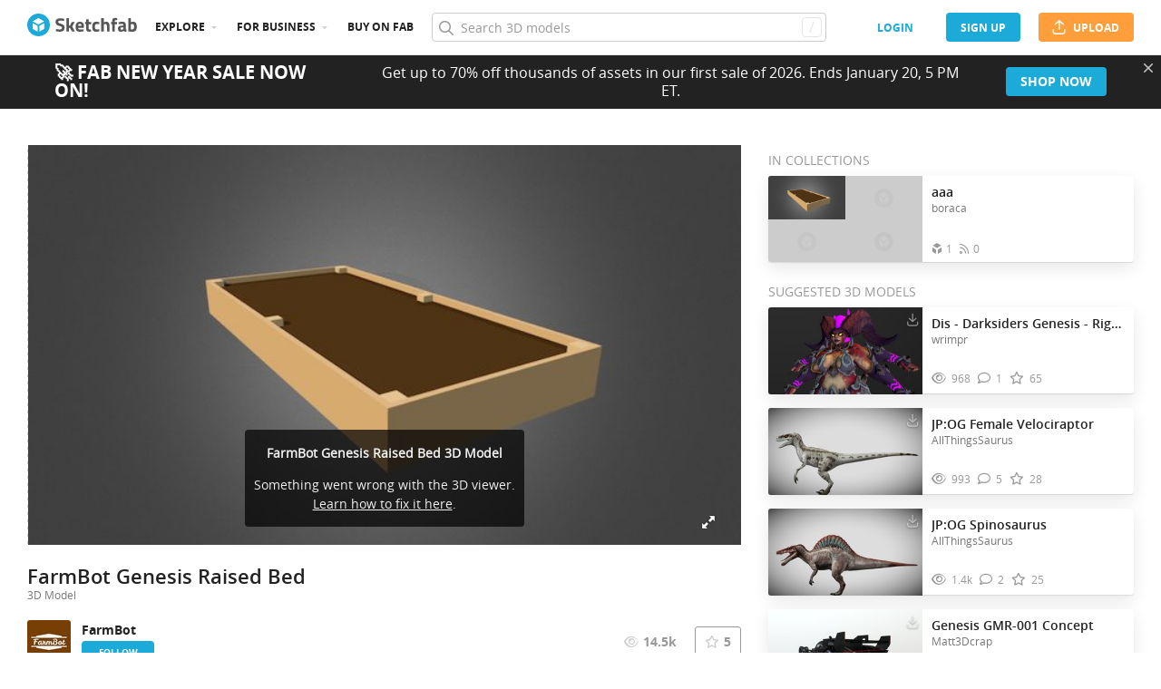

--- FILE ---
content_type: application/javascript
request_url: https://static.sketchfab.com/static/builds/web/dist/052360a02690f24fea74fdc60a1bb224-v2.js
body_size: 31151
content:
"use strict";(self.webpackChunksketchfab=self.webpackChunksketchfab||[]).push([[7411],{pfBE:(e,a,t)=>{t.d(a,{Z:()=>d});var i,s=t("HPk7"),o=t("/K0U"),r=t("eKF4"),n=t("cSHm"),l=t("jQKg"),c=o.Z.extend({defaults:{activitiesCount:0,modelsCount:0},initialize:function(){const e=r.Z.me();e.isAuthenticated()&&e.canAccessFeature("ff_newsfeed_v2")&&Promise.all([t.e(8807),t.e(1840)]).then(t.bind(t,"Afu4")).then((({default:e})=>{e.subscribeToActivities((0,s.Z)(this.refreshUnseenActivitiesCount.bind(this),5e3)),setTimeout(this.refreshUnseenActivitiesCount.bind(this),100)}))},refreshUnseenActivitiesCount:function(){c.getUnseenActivitiesCount().then((e=>{e!==this.get("activitiesCount")&&(n.ZP.invalidate("/i/feeds"),this.set("activitiesCount",e))}))},hasNewActivities:function(){return Boolean(this.get("activitiesCount"))}},{getSingleton:function(){return i||(i=new c),i},seeActivities:function(){return l.Z.seeActivities().then((()=>{c.getSingleton().set("activitiesCount",0)}))},readActivities:function(e){return l.Z.readActivities(e)},getUnseenActivitiesCount:function(){return l.Z.getUnseenActivitiesCount()}});const d=c},"+Ouw":(e,a,t)=>{t.d(a,{D9:()=>d,HT:()=>u,Lf:()=>n,fK:()=>o,hr:()=>c,ij:()=>l,mN:()=>r,td:()=>v,zZ:()=>m});var i=t("3O9e");const s=[{lowerBound:7500,minimum:1e4,save:"10",coupon:"US10HBS2IU4CO"},{lowerBound:17500,minimum:2e4,save:"20",coupon:"US20IUH4QOI7N"},{lowerBound:45e3,minimum:5e4,save:"25",coupon:"US25QI6CONQ9S"},{lowerBound:92500,minimum:1e5,save:"30",coupon:"US30SLJCBBQCK"}],o=e=>s.find((a=>a.save===e)),r=e=>{for(let a in s)if(e>=s[a].lowerBound&&e<s[a].minimum)return s[a];return null},n=()=>i.default.get("sf_upsell_coupon"),l=()=>i.default.remove("sf_upsell_coupon"),c=e=>i.default.set("sf_upsell_coupon",e,6048e5),d=()=>i.default.set("sf_first_purchase","true",12096e5),u=()=>i.default.get("sf_first_purchase"),m=(e,a)=>{const t=n(),i=o(t);return e?i&&i.minimum<=a&&Number(i.save)>20?{name:`upsell${t}`,value:i.coupon}:{name:"first purchase",value:"FIRSTPURCHASE20"}:i&&i.minimum<=a?{name:`upsell${t}`,value:i.coupon}:null},v=e=>{const a=n();return a?o(a):r(e)}},"9kkX":(e,a,t)=>{t.d(a,{$G:()=>_,Kr:()=>h,hr:()=>g});var i,s,o,r,n,l=t("sQwH"),c=(t("3Z9q"),t("32Sc")),d=t("iu9k"),u=t("X40V"),m=t("ESrx");const v="https://fab.com",Z=[{title:"Generate Image",href:"studio?ui_edit_mode=new&ui_image_mode=default&ui_step=image_generation",SEOTitle:"Generate Image",icon:m.HX},{title:"Generate 3D Model",href:"studio?ui_mesh_mode=image_to_3d&ui_step=model_generation",SEOTitle:"Generate Image",icon:m.MB},{title:"Texture",href:"studio?ui_edit_mode=edit&ui_mesh_mode=texture&ui_step=model_generation",SEOTitle:"Texture",icon:m.pH},{title:"Refine",href:"studio?ui_edit_mode=edit&ui_image_mode=edit&ui_mesh_mode=texture&ui_step=image_generation",SEOTitle:"Refine",icon:m.VP}],f="Create on Fab",p="Use Fab AI to generate 2D and 3D models, and share these with the community via Sketchfab.";function h({isResponsiveNav:e}){return(0,l.Z)("div",{className:(0,u.AK)(c.Z.createOnFab__right_col,e?c.Z.responsiveNav:null)},void 0,(0,l.Z)("div",{className:c.Z.header},void 0,(0,l.Z)("div",{className:(0,u.AK)(c.Z.icon,"icon","skfb-icon")}),i||(i=(0,l.Z)("p",{},void 0,"Discover on Sketchfab"))),(0,l.Z)("p",{className:c.Z.subHeadline},void 0,"Explore 3D models created by the community using Fab's AI tools."),(0,l.Z)("a",{className:c.Z.link,href:(0,d.HQ)("models:explore",{},{is_fab_ai:!0})},void 0,(0,l.Z)("button",{className:(0,u.AK)("button","btn-primary","btn-large")},void 0,"Explore 3D Models Made with Fab AI")))}function g(){return(0,l.Z)("div",{className:c.Z.createOnFabNavigation},void 0,(0,l.Z)("div",{className:c.Z.createOnFabContainer},void 0,(0,l.Z)("div",{className:(0,u.AK)(c.Z.createOnFab__col)},void 0,(0,l.Z)("div",{className:(0,u.AK)(c.Z.createOnFab__col__inner,c.Z.createOnFab__left_col)},void 0,(0,l.Z)("div",{className:c.Z.header},void 0,(0,l.Z)(m.vV,{className:(0,u.AK)(c.Z.gradientIcon,"icon","skfb-icon")}),s||(s=(0,l.Z)("p",{},void 0,f))),o||(o=(0,l.Z)("p",{},void 0,p)),(0,l.Z)("div",{className:c.Z.links},void 0,Z.map(((e,a)=>(0,l.Z)("a",{href:`${v}/${e.href}`,className:c.Z.link},a,(0,l.Z)(e.icon,{className:(0,u.AK)(c.Z.gradientIcon,"icon","skfb-icon")}),(0,l.Z)("span",{},void 0,e.title),r||(r=(0,l.Z)("i",{className:"icon --translucent fa-regular fa-arrow-up-right-from-square"})))))))),(0,l.Z)("div",{className:(0,u.AK)(c.Z.createOnFab__col)},void 0,(0,l.Z)("div",{className:c.Z.createOnFab__col__inner},void 0,n||(n=(0,l.Z)(h,{}))))))}const _={fabBaseUrl:v,links:Z,headline:f,subHeadline:p}},xkdo:(e,a,t)=>{t.d(a,{T:()=>c});var i=t("sQwH"),s=(t("3Z9q"),t("VDcQ")),o=t("iu9k"),r=t("X40V"),n=t("+zma"),l=t("vAnt");function c({label:e="login",className:a,redirectUrl:t,usageType:c,buttonType:d="ninja",buttonSize:u="medium",displayOrgSso:m}){const v=(0,s.I0)();return(0,i.Z)(l.Z,{"data-selenium":"login",size:u,type:d,href:(0,o.HQ)("users:signin"),className:(0,r.AK)("skfb-link",a),onClick:e=>{e.preventDefault(),e.stopPropagation(),v(n.Nw.authUser.authenticate((()=>{}),{redirectUrl:t,usageType:c,initialForm:"login",displayOrgSso:m}))},text:e})}},qNsD:(e,a,t)=>{t.d(a,{ZP:()=>m,kk:()=>d,uH:()=>u});var i=t("D4hk"),s=t("sQwH"),o=t("3MRe"),r=t("3Z9q"),n=t("X40V");const l=["className","logoColor","circleColor"],c=["className","color","logoColor","circleColor"];function d(e){let{className:a,logoColor:t="#ffffff",circleColor:c=n.O9["--color-primary-400"]}=e,d=(0,o.Z)(e,l);return(0,s.Z)(r.Fragment,{},void 0,r.createElement("svg",(0,i.Z)({className:(0,n.AK)("svg-logo",a),version:"1.1",xmlnsXlink:"http://www.w3.org/1999/xlink",xmlSpace:"preserve",x:"0",y:"0",viewBox:"0 0 25 25",enableBackground:"new 0 0 25 25"},d),(0,s.Z)("g",{className:"logo"},void 0,(0,s.Z)("path",{fill:t,d:"M12.5,0.833C6.056,0.833,0.834,6.057,0.834,12.5S6.056,24.167,12.5,24.167S24.167,18.943,24.167,12.5 S18.944,0.833,12.5,0.833z"})),(0,s.Z)("g",{className:"logo-circle"},void 0,(0,s.Z)("path",{fill:c,d:"M12.5-0.029C5.596-0.029,0,5.568,0,12.472c0,6.904,5.596,12.501,12.5,12.501s12.5-5.597,12.5-12.501 C25.001,5.568,19.405-0.029,12.5-0.029z M11.414,19.911L6.025,16.8v-6.276l5.389,2.911V19.911z M12.374,11.958l-6.376-3.38 l6.376-3.682l6.377,3.682L12.374,11.958z M18.755,16.812l-5.369,3.1v-6.452l5.369-2.901V16.812z"}))))}function u(e){let{className:a,color:t="#555555",logoColor:l="#ffffff",circleColor:d=n.O9["--color-primary-400"]}=e,u=(0,o.Z)(e,c);return r.createElement("svg",(0,i.Z)({className:(0,n.AK)("svg-logo",a),version:"1.1",xmlnsXlink:"http://www.w3.org/1999/xlink",xmlSpace:"preserve",x:"0",y:"0",viewBox:"0 0 121 25",enableBackground:"new 0 0 121 25"},u),(0,s.Z)("g",{className:"logo-text"},void 0,(0,s.Z)("path",{fill:t,d:"M36.471,7.719c-1.526,0-2.289,0.504-2.289,1.512c0,0.448,0.189,0.791,0.567,1.029 c0.378,0.238,1.263,0.582,2.656,1.029c1.393,0.448,2.37,0.956,2.93,1.522c0.56,0.567,0.84,1.438,0.84,2.615 c0,1.498-0.455,2.632-1.365,3.401c-0.911,0.771-2.1,1.155-3.57,1.155c-1.092,0-2.429-0.168-4.011-0.504l-0.756-0.147l0.294-2.247 c1.876,0.253,3.311,0.379,4.305,0.379c1.484,0,2.226-0.616,2.226-1.849c0-0.447-0.171-0.798-0.515-1.05s-1.025-0.525-2.047-0.819 c-1.624-0.462-2.769-1.011-3.434-1.648s-0.998-1.522-0.998-2.657c0-1.428,0.434-2.492,1.302-3.192c0.868-0.7,2.058-1.05,3.57-1.05 c1.036,0,2.352,0.14,3.948,0.42l0.756,0.147L40.65,8.056C38.676,7.832,37.283,7.719,36.471,7.719z"}),(0,s.Z)("path",{fill:t,d:"M46.068,19.731h-2.814v-14.7h2.814v8.358l1.071-0.189l2.079-3.969h3.15l-2.73,4.977l2.877,5.523h-3.171 l-2.121-4.095l-1.155,0.188V19.731z"}),(0,s.Z)("path",{fill:t,d:"M56.705,17.075c0.329,0.287,0.801,0.431,1.417,0.431c1.302,0,2.464-0.042,3.486-0.126l0.589-0.063 l0.041,2.079c-1.61,0.392-3.066,0.588-4.368,0.588c-1.582,0-2.73-0.42-3.444-1.26c-0.714-0.84-1.071-2.205-1.071-4.095 c0-3.766,1.547-5.649,4.641-5.649c3.052,0,4.578,1.582,4.578,4.746l-0.209,1.953H56.19C56.204,16.322,56.375,16.788,56.705,17.075z M59.802,13.536c0-0.84-0.133-1.424-0.399-1.753c-0.266-0.329-0.732-0.493-1.396-0.493c-0.666,0-1.134,0.171-1.407,0.514 c-0.273,0.343-0.417,0.921-0.431,1.732H59.802z"}),(0,s.Z)("path",{fill:t,d:"M70.407,11.625h-2.583v4.305c0,0.42,0.011,0.718,0.031,0.893c0.021,0.175,0.098,0.325,0.231,0.451 c0.133,0.126,0.339,0.189,0.619,0.189l1.596-0.042l0.126,2.246c-0.938,0.211-1.651,0.315-2.142,0.315 c-1.26,0-2.121-0.283-2.583-0.851c-0.462-0.566-0.693-1.613-0.693-3.14v-4.368h-1.238V9.231h1.238V6.312h2.814v2.919h2.583V11.625z"}),(0,s.Z)("path",{fill:t,d:"M76.161,8.979c0.729,0,1.659,0.112,2.794,0.336l0.566,0.126l-0.084,2.226 c-1.106-0.112-1.925-0.168-2.457-0.168c-0.966,0-1.606,0.207-1.921,0.62c-0.315,0.413-0.473,1.193-0.473,2.341 c0,1.148,0.157,1.937,0.473,2.363c0.314,0.427,0.962,0.641,1.942,0.641l2.436-0.168l0.084,2.246 c-1.498,0.295-2.639,0.441-3.423,0.441c-1.554,0-2.671-0.438-3.35-1.312s-1.019-2.278-1.019-4.211c0-1.932,0.35-3.328,1.05-4.189 S74.607,8.979,76.161,8.979z"}),(0,s.Z)("path",{fill:t,d:"M84.414,19.731H81.6v-14.7h2.814v4.704c0.966-0.504,1.834-0.756,2.604-0.756c1.4,0,2.366,0.413,2.898,1.239 c0.531,0.826,0.798,2.1,0.798,3.822v5.691h-2.814v-5.628c0-0.882-0.104-1.536-0.314-1.963s-0.63-0.641-1.26-0.641 c-0.546,0-1.093,0.084-1.639,0.252l-0.272,0.084V19.731z"}),(0,s.Z)("path",{fill:t,d:"M96.531,11.625v8.106h-2.814v-8.106h-1.134V9.231h1.134V8.77c0-1.512,0.224-2.555,0.672-3.129 s1.246-0.861,2.395-0.861c0.504,0,1.155,0.07,1.953,0.21l0.44,0.063l-0.042,2.289c-0.616-0.028-1.134-0.042-1.554-0.042 s-0.7,0.112-0.84,0.336c-0.141,0.224-0.21,0.609-0.21,1.155v0.441h2.541v2.394H96.531z"}),(0,s.Z)("path",{fill:t,d:"M108.753,12.507v4.368c0.028,0.337,0.084,0.571,0.168,0.704s0.259,0.228,0.525,0.283l-0.084,2.121 c-0.714,0-1.285-0.049-1.712-0.146c-0.427-0.099-0.857-0.295-1.291-0.589c-1.008,0.49-2.037,0.735-3.087,0.735 c-2.171,0-3.255-1.147-3.255-3.444c0-1.119,0.301-1.914,0.902-2.383c0.603-0.469,1.526-0.746,2.772-0.83l2.247-0.168v-0.651 c0-0.434-0.099-0.731-0.294-0.893c-0.196-0.161-0.512-0.241-0.945-0.241l-3.948,0.168l-0.084-1.953 c1.498-0.406,2.923-0.609,4.273-0.609c1.352,0,2.324,0.28,2.919,0.84C108.456,10.379,108.753,11.276,108.753,12.507z M104.028,15.279c-0.784,0.07-1.176,0.49-1.176,1.26c0,0.771,0.343,1.155,1.028,1.155c0.532,0,1.113-0.084,1.743-0.252l0.315-0.084 v-2.247L104.028,15.279z"}),(0,s.Z)("path",{fill:t,d:"M116.522,8.979c1.47,0,2.545,0.402,3.224,1.208s1.019,2.244,1.019,4.316c0,2.071-0.392,3.503-1.176,4.294 s-2.136,1.187-4.053,1.187c-0.603,0-1.701-0.07-3.298-0.21l-0.798-0.084V5.031h2.814v4.515 C115.15,9.168,115.906,8.979,116.522,8.979z M115.536,17.464c0.938,0,1.567-0.228,1.89-0.683s0.482-1.271,0.482-2.447 c0-1.89-0.588-2.834-1.764-2.834c-0.56,0-1.092,0.07-1.596,0.21l-0.294,0.063v5.607C114.898,17.436,115.325,17.464,115.536,17.464z"})),(0,s.Z)("g",{className:"logo"},void 0,(0,s.Z)("path",{fill:l,d:"M12.5,0.833C6.056,0.833,0.834,6.057,0.834,12.5S6.056,24.167,12.5,24.167S24.167,18.943,24.167,12.5 S18.944,0.833,12.5,0.833z"})),(0,s.Z)("g",{className:"logo-circle"},void 0,(0,s.Z)("path",{fill:d,d:"M12.5-0.029C5.596-0.029,0,5.568,0,12.472c0,6.904,5.596,12.501,12.5,12.501s12.5-5.597,12.5-12.501 C25.001,5.568,19.405-0.029,12.5-0.029z M11.414,19.911L6.025,16.8v-6.276l5.389,2.911V19.911z M12.374,11.958l-6.376-3.38 l6.376-3.682l6.377,3.682L12.374,11.958z M18.755,16.812l-5.369,3.1v-6.452l5.369-2.901V16.812z"})))}const m=u},dnK3:(e,a,t)=>{t.d(a,{Z:()=>v});var i,s=t("D4hk"),o=t("sQwH"),r=t("3MRe"),n=t("3Z9q"),l=t("VDcQ"),c=t("+zma"),d=t("Ixlc"),u=t("X40V");const m=["org","project","className"];function v(e){let{org:a,project:t,className:v=""}=e,Z=(0,r.Z)(e,m);const f=(0,l.v9)(c.wl.authUser.canAccessFeature("ff_read_only_mode")),p=(0,d.q)(a,t);return n.createElement("a",(0,s.Z)({onClick:f?void 0:p,className:(0,u.AK)(v,{"--disabled":f})},Z),i||(i=(0,o.Z)("i",{className:"fa-regular fa-arrow-up-from-bracket"})))}},pCyY:(e,a,t)=>{t.d(a,{VU:()=>H,e9:()=>Q,pS:()=>x,yc:()=>A});var i,s,o,r,n,l,c,d,u,m,v,Z,f,p,h,g=t("sQwH"),_=t("hrlB"),N=t("3Z9q"),b=t("X40V"),y=t("iu9k"),w=t("/mgc"),k=t("VDcQ"),C=t("+zma");const A=[{title:"Best selling",icon:"fa-regular fa-award",value:(0,y.HQ)("store:search",{},{sort_by:"-orderCount"})},{title:"Animated",icon:"fa-regular fa-film",value:(0,y.HQ)("store:search",{},{animated:!0})},{title:"PBR",icon:"skfb-icon skfb-icon-pbr",value:(0,y.HQ)("store:search",{},{pbr:!0})},{title:"Low poly",icon:"skfb-icon skfb-icon-low-poly",value:(0,y.HQ)("store:search",{},{min_face_count:"0",max_face_count:"10000"})},{title:"High poly",icon:"skfb-icon skfb-icon-high-poly",value:(0,y.HQ)("store:search",{},{min_face_count:"100000"})},{title:"3D Printable",icon:"skfb-icon skfb-icon-three-d-printing",value:(0,y.HQ)("store:search",{},{file_formats:["stl"]})},{title:"3D Scan",icon:"skfb-icon skfb-icon-three-d-scan",value:(0,y.HQ)("store:search",{},{q:["scan"],sort_by:"-orderCount"})}];function H({categories:e,onToggle:a,className:t,withDropdown:o=!1,highLights:r=A}){return(0,g.Z)("div",{className:(0,b.AK)({"categories-navigation__dropdown-container":o},t),onClick:a},void 0,(0,g.Z)("div",{className:(0,b.AK)("categories-navigation","--store",{"--dropdown":o})},void 0,(0,g.Z)("div",{className:"categories-navigation__highlights-container"},void 0,(0,g.Z)("ul",{className:"highlights-list --store"},void 0,i||(i=(0,g.Z)("span",{className:"categories-navigation__title title"},void 0,"Highlights")),r.map((e=>(0,g.Z)("li",{className:"navigation-item"},e.title,(0,g.Z)("a",{title:`${e.title} 3D models`,href:e.value},void 0,(0,g.Z)("i",{className:(0,b.AK)("icon  --translucent",e.icon)}),(0,g.Z)("span",{},void 0,e.title))))))),(0,g.Z)("div",{className:"categories-navigation__menu"},void 0,s||(s=(0,g.Z)("span",{className:"categories-navigation__title title"},void 0,"Browse by category")),(0,g.Z)("ul",{className:"categories-navigation__list"},void 0,e.map((e=>(0,g.Z)("li",{className:"navigation-item"},e.slug,(0,g.Z)("a",{title:`${e.name} 3D models`,href:(0,y.HQ)("store:search_by_keyword",{keyword:e.slug})},void 0,(0,g.Z)("i",{className:(0,b.AK)("icon","skfb-icon",`skfb-icon-category-${e.slug}`)}),(0,g.Z)("span",{},void 0,e.name)))))))))}function Q({categories:e}){const a=(0,k.v9)(C.wl.authUser.canAccessFeature("ff_pre_fab_ai_release")),t=(0,k.v9)(C.wl.authUser.canAccessFeature("ff_fab_ai_release"));return(0,g.Z)("div",{className:"categories-navigation"},void 0,(0,g.Z)("div",{className:"categories-navigation__highlights-container"},void 0,(0,g.Z)("ul",{className:"highlights-list --search"},void 0,o||(o=(0,g.Z)("span",{className:"categories-navigation__title title"},void 0,"Highlights")),(0,g.Z)("li",{className:"navigation-item"},void 0,(0,g.Z)("a",{title:"Popular 3D models",href:(0,y.HQ)("models:popular")},void 0,r||(r=(0,g.Z)("i",{className:"icon --translucent fa-regular fa-fire"})),n||(n=(0,g.Z)("span",{},void 0,"Popular")))),(0,g.Z)("li",{className:"navigation-item"},void 0,(0,g.Z)("a",{title:"Staff picks 3D models",href:(0,y.HQ)("models:staffpicks")},void 0,l||(l=(0,g.Z)("i",{className:"icon --translucent skfb-icon skfb-icon-staffpicks"})),c||(c=(0,g.Z)("span",{},void 0,"Staff picks")))),(0,g.Z)("li",{className:"navigation-item"},void 0,(0,g.Z)("a",{title:"Downloadable 3D models",href:(0,y.HQ)("models:explore",{},{features:"downloadable",date:"week",sort_by:"-likeCount"})},void 0,d||(d=(0,g.Z)("i",{className:"icon --translucent fa-regular fa-arrow-down-to-bracket"})),u||(u=(0,g.Z)("span",{},void 0,"Downloadable")))),(0,g.Z)("li",{className:"navigation-item"},void 0,(0,g.Z)("a",{title:"Collections 3D models",href:(0,y.HQ)("collections:popular")},void 0,m||(m=(0,g.Z)("i",{className:"icon --translucent fa-regular fa-border-all"})),v||(v=(0,g.Z)("span",{},void 0,"Collections")))),a||t?(0,g.Z)(N.Fragment,{},void 0,(0,g.Z)("li",{className:"navigation-item"},void 0,(0,g.Z)("a",{className:"iconComponent",title:"Human Created 3D Models",href:(0,y.HQ)("models:explore",{},t?{is_ai:!1,is_fab_ai:!1,sort_by:"-relevance"}:{is_ai:!1,sort_by:"-relevance"})},void 0,(0,g.Z)(w.Z,{className:(0,b.AK)("icon","--translucent")}),Z||(Z=(0,g.Z)("span",{},void 0,"Human Created")))),(0,g.Z)("li",{className:"navigation-item"},void 0,(0,g.Z)("a",{title:"AI Generated 3D models",href:(0,y.HQ)("models:ai_gallery")},void 0,f||(f=(0,g.Z)("i",{className:"icon --translucent fa-regular fa-sparkles"})),p||(p=(0,g.Z)("span",{},void 0,"AI Generated"))))):null),(0,g.Z)("ul",{className:"highlights-list --community-section"},void 0,(0,g.Z)("li",{className:"navigation-item"},void 0,(0,g.Z)("a",{href:_.Z.hosts.communityBlog,title:"Community Blog",target:"_blank",rel:"noopener noreferrer"},void 0,"Blog")),(0,g.Z)("li",{className:"navigation-item"},void 0,(0,g.Z)("a",{href:(0,y.HQ)("users:explore_users"),title:"Community Members"},void 0,"Community members")),(0,g.Z)("li",{className:"navigation-item"},void 0,(0,g.Z)("a",{href:(0,y.HQ)("pages:masters_landing"),title:"Sketchfab Masters"},void 0,"Sketchfab Masters")))),(0,g.Z)("div",{className:"categories-navigation__menu"},void 0,h||(h=(0,g.Z)("span",{className:"categories-navigation__title title"},void 0,"Browse by category")),(0,g.Z)("ul",{className:"categories-navigation__list"},void 0,e.map((e=>(0,g.Z)("li",{className:"navigation-item"},e.slug,(0,g.Z)("a",{title:`${e.name} 3D models`,href:(0,y.HQ)("models:explore_by_category",{category:e.slug},{date:"week",sort_by:"-likeCount"})},void 0,(0,g.Z)("i",{className:(0,b.AK)("icon","skfb-icon",`skfb-icon-category-${e.slug}`)}),(0,g.Z)("span",{},void 0,e.name))))))))}function x(){const e=[{title:"Sketchfab for Teams",href:(0,y.HQ)("pages:3d_asset_management")},{title:"Augmented Reality",href:(0,y.HQ)("pages:ar_landing")},{title:"3D Viewer",href:(0,y.HQ)("pages:viewer")},{title:"3D eCommerce",href:(0,y.HQ)("pages:ecommerce")},{title:"3D Configurators",href:(0,y.HQ)("pages:configurator")},{title:"Find a Partner",href:_.Z.hosts.enterpriseBlog+"/partners-directory"},{title:"Pricing",href:(0,y.HQ)("pages:plans")},{title:"Customer Stories",href:_.Z.hosts.enterpriseBlog}];return(0,g.Z)("div",{className:"community-navigation"},void 0,(0,g.Z)("div",{className:"community-navigation__col"},void 0,(0,g.Z)("div",{className:"community-navigation__list"},void 0,e.map(((e,a)=>(0,g.Z)("div",{className:"navigation-item"},a,(0,g.Z)("a",{href:e.href,title:e.title},void 0,e.title)))))))}},"WVN+":(e,a,t)=>{t.d(a,{IA:()=>n,ZP:()=>c,zp:()=>l});var i=t("sQwH"),s=t("3Z9q"),o=t("ZqC1"),r=t("45Yh");const n=s.createContext((()=>{})),l=({children:e})=>{const[a,t]=s.useState((0,r.sk)()?"":document.title),l=(0,o.Z)();return s.useEffect((()=>{document.title=`${l?`(${l}) `:""}${(e=>e.replace(/^(\(\d+\)\s)/,""))(a)}`}),[a,l]),(0,i.Z)(n.Provider,{value:t},void 0,e)},c=({children:e,context:a})=>{const t=s.useContext(a);return s.useEffect((()=>{t(Array.isArray(e)?e.join(""):e)}),[t,e]),null}},Ixlc:(e,a,t)=>{t.d(a,{Z:()=>Z,q:()=>v});var i=t("D4hk"),s=t("3MRe"),o=t("hrlB"),r=t("3Z9q"),n=t("VDcQ"),l=t("+zma"),c=t("fBod"),d=t("RyS8"),u=t("vAnt");const m=["iconClassName","org","project"],v=(e,a)=>{const t=(0,n.I0)();return i=>{i.preventDefault(),i.stopPropagation(),t(l.Nw.authUser.authenticate((()=>(0,c.loadUploadPopup)().then((t=>new t({org:e,project:a}).open())).catch((0,d.KQ)(d.ud))),{redirectUrl:"/feed#upload",usageType:o.Z.userUsageTypeChoices.uploader,initialForm:"signup"}))}};function Z(e){let{iconClassName:a="fa-regular fa-arrow-up-from-bracket",org:t,project:o}=e,c=(0,s.Z)(e,m);const d=(0,n.v9)(l.wl.authUser.canAccessFeature("ff_read_only_mode")),Z=v(t,o);return r.createElement(u.Z,(0,i.Z)({"data-selenium":"upload",iconClassName:a,text:"Upload",size:"medium",type:"important",onClick:Z},c,{disabled:d||c.disabled}))}},qjDX:(e,a,t)=>{t.d(a,{Z:()=>c});var i=t("D4hk"),s=t("3MRe"),o=t("3Z9q"),r=t("jQKg"),n=t("X40V");const l=["notificationUid","to","isRead"],c=e=>{let{notificationUid:a,to:t,isRead:c}=e,d=(0,s.Z)(e,l);return o.createElement("a",(0,i.Z)({},d,{href:t,className:(0,n.AK)("activity --notification",{"--not-read":!c}),onClick:()=>r.Z.readActivities([a])}),d.children)}},DbQt:(e,a,t)=>{t.d(a,{Z:()=>Z});var i,s,o=t("sQwH"),r=(t("3Z9q"),t("TUor")),n=t("qjDX"),l=t("N+9a"),c=t("ZZB/"),d=t("y7HB"),u=t("I0q+"),m=t("LvQi");const v=e=>e.extraContext.activities?e.extraContext.activities.reduce(((e,a)=>[...e,a.obj]),[e.obj]):[e.obj],Z=({activity:e,isRead:a=!1})=>{const t=e.extraContext.count+1;return(0,o.Z)(n.Z,{notificationUid:e.uid,to:e.target.collectionUrl,isRead:a},void 0,i||(i=(0,o.Z)("div",{className:"activity__icon --collect"})),(0,o.Z)("div",{className:"activity__main"},void 0,(0,o.Z)("div",{className:"activity__main__left"},void 0,(0,o.Z)("div",{className:"avatar"},void 0,(0,o.Z)(l.Z,{to:"users:profile_summary",params:{username:e.actor.username}},void 0,(0,o.Z)(u.Z,{alt:`Avatar of ${e.actor.username} `,avatars:e.actor.avatars,size:30})))),(0,o.Z)("div",{className:"activity__main__middle"},void 0,(0,o.Z)("div",{className:"activity__title"},void 0,(0,o.Z)(m.Z,{user:e.actor,withoutBadge:!0}),(0,o.Z)("span",{},void 0," added your model ",(0,o.Z)(d.Z,{totalCount:t,names:v(e).map((e=>(0,o.Z)(c.Z,{model:e},e.uid)))})),s||(s=(0,o.Z)("span",{},void 0," to the collection ")),(0,o.Z)("span",{className:"collection-name"},void 0,(0,o.Z)("a",{className:"label",href:e.target.collectionUrl,title:e.target.name},void 0,(0,o.Z)("data",{itemProp:"name"},void 0,e.target.name)))),(0,o.Z)("time",{className:"activity__time"},void 0,(0,r.Sy)(e.timestamp)))))}},jtsd:(e,a,t)=>{t.d(a,{Z:()=>f});var i,s,o=t("sQwH"),r=t("3Z9q"),n=t("TUor"),l=t("qjDX"),c=t("ZZB/"),d=t("I0q+"),u=t("LvQi"),m=t("6tbf"),v=t("N+9a"),Z=t("sSJZ");function f({activity:e,isRead:a=!1}){const{withDetail:t}=r.useContext(Z.u);return(0,o.Z)(l.Z,{notificationUid:e.uid,to:`${e.target.viewerUrl}#comments`,isRead:a},void 0,i||(i=(0,o.Z)("div",{className:"activity__icon --comment"})),(0,o.Z)("div",{className:"activity__main"},void 0,(0,o.Z)("div",{className:"activity__main__left"},void 0,(0,o.Z)("div",{className:"avatar"},void 0,(0,o.Z)(v.Z,{to:"users:profile_summary",params:{username:e.actor.username}},void 0,(0,o.Z)(d.Z,{alt:`Avatar of ${e.actor.username} `,avatars:e.actor.avatars,size:30})))),(0,o.Z)("div",{className:"activity__main__middle"},void 0,(0,o.Z)("div",{className:"activity__title"},void 0,(0,o.Z)(u.Z,{user:e.actor,withoutBadge:!0}),s||(s=(0,o.Z)("span",{},void 0," commented on ")),(0,o.Z)(c.Z,{model:e.target})),(0,o.Z)("time",{className:"activity__time"},void 0,(0,n.Sy)(e.timestamp)),t?(0,o.Z)(r.Fragment,{},void 0,(0,o.Z)("div",{className:"activity__body"},void 0,e.obj.body),(0,o.Z)("div",{className:"activity__actions"},void 0,(0,o.Z)("a",{href:`${e.target.viewerUrl}#comments`},void 0,"Reply"))):null),t?(0,o.Z)("div",{className:"activity__main__right"},void 0,(0,o.Z)("div",{className:"activity__thumbnail"},void 0,(0,o.Z)(m.Z,{alt:`${e.target.name} 3D Model`,thumbnails:e.target.thumbnails,deferImages:!1}))):null))}},MWCS:(e,a,t)=>{t.d(a,{Z:()=>Z});var i,s,o,r=t("sQwH"),n=t("3Z9q"),l=t("TUor"),c=t("qjDX"),d=t("I0q+"),u=t("LvQi"),m=t("N+9a"),v=t("sSJZ");const Z=({authUser:e,activity:a,isRead:t=!1})=>{const{withDetail:Z}=n.useContext(v.u);return(0,r.Z)(c.Z,{notificationUid:a.uid,to:a.actor.profileUrl,isRead:t},void 0,i||(i=(0,r.Z)("div",{className:"activity__icon --follow"})),(0,r.Z)("div",{className:"activity__main"},void 0,(0,r.Z)("div",{className:"activity__main__left"},void 0,(0,r.Z)("div",{className:"avatar"},void 0,(0,r.Z)(m.Z,{to:"users:profile_summary",params:{username:a.actor.username}},void 0,(0,r.Z)(d.Z,{alt:`Avatar of ${a.actor.username} `,avatars:a.actor.avatars,size:30})))),(0,r.Z)("div",{className:"activity__main__middle"},void 0,(0,r.Z)("div",{className:"activity__title"},void 0,(0,r.Z)(u.Z,{user:a.actor,withoutBadge:!0}),s||(s=(0,r.Z)("span",{},void 0," followed ")),e.uid===a.target.uid?o||(o=(0,r.Z)("span",{},void 0,"you ")):(0,r.Z)(u.Z,{user:a.target,withoutBadge:!0})),(0,r.Z)("time",{className:"activity__time"},void 0,(0,l.Sy)(a.timestamp))),(0,r.Z)("div",{className:"activity__main__right"},void 0,Z&&e.uid!==a.target.uid&&(0,r.Z)("div",{className:"avatar"},void 0,(0,r.Z)(d.Z,{alt:`Avatar of ${a.target.username} `,avatars:a.target.avatars,size:30})))))}},TkBM:(e,a,t)=>{t.d(a,{Z:()=>N});var i,s,o,r=t("sQwH"),n=t("3Z9q"),l=t("TUor"),c=t("qjDX"),d=t("ZZB/"),u=t("y7HB"),m=t("I0q+"),v=t("LvQi"),Z=t("6tbf"),f=t("N+9a"),p=t("sSJZ"),h=t("BNNE");const g=e=>e.extraContext.count>0?e.extraContext.activities.reduce(((e,a)=>[...e,a.actor]),[e.actor]):[e.actor],_=e=>e.extraContext.count>0?e.extraContext.activities.reduce(((e,a)=>[...e,a.target]),[e.target]):[e.target],N=({activity:e,isRead:a=!1,isFollowingActivity:t=!1})=>{const{withDetail:N}=n.useContext(p.u),b=e.extraContext.count+1;return(0,r.Z)(c.Z,{notificationUid:e.uid,to:e.target.viewerUrl,isRead:a},void 0,i||(i=(0,r.Z)("div",{className:"activity__icon --like"})),(0,r.Z)("div",{className:"activity__main"},void 0,(0,r.Z)("div",{className:"activity__main__left"},void 0,(0,r.Z)("div",{className:"avatar"},void 0,(0,r.Z)(h.Z,{uid:e.actor.uid},void 0,(0,r.Z)(f.Z,{to:"users:profile_summary",params:{username:e.actor.username},"data-user":e.actor.uid},void 0,(0,r.Z)(m.Z,{alt:`Avatar of ${e.actor.username} `,avatars:e.actor.avatars,size:30}))))),(0,r.Z)("div",{className:"activity__main__middle"},void 0,(0,r.Z)("div",{className:"activity__title"},void 0,t?(0,r.Z)(n.Fragment,{},void 0,(0,r.Z)(v.Z,{user:e.actor,withoutBadge:!0}),s||(s=(0,r.Z)("span",{},void 0," liked ")),(0,r.Z)(u.Z,{totalCount:b,names:_(e).map((e=>(0,r.Z)(d.Z,{model:e},e.uid))),othersHref:"users:profile_likes",othersHrefParams:{username:e.actor.username}})):(0,r.Z)(n.Fragment,{},void 0,(0,r.Z)(u.Z,{totalCount:b,names:g(e).map((e=>(0,r.Z)(v.Z,{user:e},e.uid)))}),o||(o=(0,r.Z)("span",{},void 0," liked ")),(0,r.Z)(d.Z,{model:e.target}))),(0,r.Z)("time",{className:"activity__time"},void 0,(0,l.Sy)(e.timestamp))),N?(0,r.Z)("div",{className:"activity__main__right"},void 0,(0,r.Z)("div",{className:"activity__thumbnail"},void 0,(0,r.Z)(Z.Z,{alt:`${e.target.name} 3D Model`,thumbnails:e.target.thumbnails,deferImages:!1}))):null))}},flMq:(e,a,t)=>{t.d(a,{Z:()=>f});var i,s,o=t("sQwH"),r=t("3Z9q"),n=t("TUor"),l=t("qjDX"),c=t("ZZB/"),d=t("I0q+"),u=t("LvQi"),m=t("6tbf"),v=t("N+9a"),Z=t("sSJZ");const f=({activity:e,isRead:a=!1})=>{const{withDetail:t}=r.useContext(Z.u);return(0,o.Z)(l.Z,{notificationUid:e.uid,to:`${e.target.viewerUrl}#comments`,isRead:a},void 0,i||(i=(0,o.Z)("div",{className:"activity__icon --comment"})),(0,o.Z)("div",{className:"activity__main"},void 0,(0,o.Z)("div",{className:"activity__main__left"},void 0,(0,o.Z)("div",{className:"avatar"},void 0,(0,o.Z)(v.Z,{to:"users:profile_summary",params:{username:e.actor.username}},void 0,(0,o.Z)(d.Z,{alt:`Avatar of ${e.actor.username} `,avatars:e.actor.avatars,size:30})))),(0,o.Z)("div",{className:"activity__main__middle"},void 0,(0,o.Z)("div",{className:"activity__title"},void 0,(0,o.Z)(u.Z,{user:e.actor,withoutBadge:!0}),s||(s=(0,o.Z)("span",{},void 0," mentioned you on ")),(0,o.Z)(c.Z,{model:e.target})),(0,o.Z)("time",{className:"activity__time"},void 0,(0,n.Sy)(e.timestamp)),t?(0,o.Z)(r.Fragment,{},void 0,(0,o.Z)("div",{className:"activity__body"},void 0,e.obj.body),(0,o.Z)("div",{className:"activity__actions"},void 0,(0,o.Z)("a",{href:`${e.target.viewerUrl}#comments`},void 0,"Reply"))):null),t?(0,o.Z)("div",{className:"activity__main__right"},void 0,(0,o.Z)("div",{className:"activity__thumbnail"},void 0,(0,o.Z)(m.Z,{alt:`${e.target.name} 3D Model`,thumbnails:e.target.thumbnails,deferImages:!1}))):null))}},sSJZ:(e,a,t)=>{t.d(a,{u:()=>i});const i=t("3Z9q").createContext({withDetail:!1})},"9VL4":(e,a,t)=>{t.d(a,{Z:()=>p});var i,s,o=t("sQwH"),r=t("3Z9q"),n=t("TUor"),l=t("qjDX"),c=t("ZZB/"),d=t("I0q+"),u=t("LvQi"),m=t("6tbf"),v=t("N+9a"),Z=t("rv44"),f=t("sSJZ");const p=({activity:e,isRead:a=!1})=>{const{withDetail:t}=r.useContext(f.u);return(0,o.Z)(l.Z,{notificationUid:e.uid,to:`${e.target.viewerUrl}#comments`,isRead:a},void 0,i||(i=(0,o.Z)("div",{className:"activity__icon --review"})),(0,o.Z)("div",{className:"activity__main"},void 0,(0,o.Z)("div",{className:"activity__main__left"},void 0,(0,o.Z)("div",{className:"avatar"},void 0,(0,o.Z)(v.Z,{to:"users:profile_summary",params:{username:e.actor.username}},void 0,(0,o.Z)(d.Z,{alt:`Avatar of ${e.actor.username} `,avatars:e.actor.avatars,size:30})))),(0,o.Z)("div",{className:"activity__main__middle"},void 0,(0,o.Z)("div",{className:"activity__title"},void 0,(0,o.Z)(u.Z,{user:e.actor,withoutBadge:!0}),s||(s=(0,o.Z)("span",{},void 0," has published a review on ")),(0,o.Z)(c.Z,{model:e.target})),(0,o.Z)("time",{className:"activity__time"},void 0,(0,n.Sy)(e.timestamp)),t?(0,o.Z)(r.Fragment,{},void 0,(0,o.Z)("div",{className:"activity__body"},void 0,(0,o.Z)(Z.Z,{value:e.obj.averageRating,size:"small"},"review")),(0,o.Z)("div",{className:"activity__body"},void 0,e.obj.body),(0,o.Z)("div",{className:"activity__actions"},void 0,(0,o.Z)("a",{href:`${e.target.viewerUrl}#comments`},void 0,"Reply"))):null),t?(0,o.Z)("div",{className:"activity__main__right"},void 0,(0,o.Z)("div",{className:"activity__thumbnail"},void 0,(0,o.Z)(m.Z,{alt:`${e.target.name} 3D Model`,thumbnails:e.target.thumbnails,deferImages:!1}))):null))}},"7bTr":(e,a,t)=>{t.d(a,{Z:()=>g});var i,s,o,r,n=t("sQwH"),l=t("3Z9q"),c=t("TUor"),d=t("qjDX"),u=t("ZZB/"),m=t("I0q+"),v=t("LvQi"),Z=t("6tbf"),f=t("sSJZ"),p=t("BNNE"),h=t("N+9a");const g=({authUser:e,activity:a,isRead:t=!1})=>{const{withDetail:g}=l.useContext(f.u);return(0,n.Z)(d.Z,{notificationUid:a.uid,to:a.obj.viewerUrl,isRead:t},void 0,i||(i=(0,n.Z)("div",{className:"activity__icon --staffpick"})),(0,n.Z)("div",{className:"activity__main"},void 0,(0,n.Z)("div",{className:"activity__main__left"},void 0,(0,n.Z)(p.Z,{uid:a.actor.uid},void 0,(0,n.Z)("div",{className:"avatar","data-user":e.uid},void 0,(0,n.Z)(h.Z,{to:"users:profile_summary",params:{username:a.actor.username}},void 0,(0,n.Z)(m.Z,{alt:`Avatar of ${a.actor.username} `,avatars:a.actor.avatars,size:30}))))),(0,n.Z)("div",{className:"activity__main__middle"},void 0,(0,n.Z)("div",{className:"activity__title"},void 0,e.uid===a.actor.uid?(0,n.Z)(l.Fragment,{},void 0,s||(s=(0,n.Z)("span",{},void 0,"Your model ")),(0,n.Z)(u.Z,{model:a.obj}),o||(o=(0,n.Z)("span",{},void 0," has been staff picked! Congrats!"))):(0,n.Z)(l.Fragment,{},void 0,(0,n.Z)(v.Z,{user:a.actor,withoutBadge:!0}),"'s model ",(0,n.Z)(u.Z,{model:a.obj}),r||(r=(0,n.Z)("span",{},void 0," has been staff picked!")),(0,n.Z)("a",{href:`${a.obj.viewerUrl}#comments`},void 0," Say Congrats!"))),(0,n.Z)("time",{className:"activity__time"},void 0,(0,c.Sy)(a.timestamp))),g?(0,n.Z)("div",{className:"activity__main__right"},void 0,(0,n.Z)("div",{className:"activity__thumbnail"},void 0,(0,n.Z)(Z.Z,{alt:`${a.obj.name} 3D Model`,thumbnails:a.obj.thumbnails,deferImages:!1}))):null))}},ZHun:(e,a,t)=>{t.d(a,{Z:()=>Z});var i,s,o=t("sQwH"),r=(t("3Z9q"),t("TUor")),n=t("qjDX"),l=t("pDOP"),c=t("y7HB"),d=t("I0q+"),u=t("LvQi"),m=t("N+9a");const v=e=>e.extraContext.count>0?e.extraContext.activities.reduce(((e,a)=>[...e,a.actor]),[e.actor]):[e.actor],Z=({activity:e,isRead:a=!1})=>{const t=e.extraContext.count+1;return(0,o.Z)(n.Z,{notificationUid:e.uid,to:e.actor.profileUrl,isRead:a},void 0,i||(i=(0,o.Z)("div",{className:"activity__icon --subscribe"})),(0,o.Z)("div",{className:"activity__main"},void 0,(0,o.Z)("div",{className:"activity__main__left"},void 0,(0,o.Z)("div",{className:"avatar"},void 0,(0,o.Z)(m.Z,{to:"users:profile_summary",params:{username:e.actor.username}},void 0,(0,o.Z)(d.Z,{alt:`Avatar of ${e.actor.username} `,avatars:e.actor.avatars,size:30})))),(0,o.Z)("div",{className:"activity__main__middle"},void 0,(0,o.Z)("div",{className:"activity__title"},void 0,(0,o.Z)(c.Z,{totalCount:t,names:v(e).map((e=>(0,o.Z)(u.Z,{user:e},e.uid)))}),s||(s=(0,o.Z)("span",{},void 0," subscribed to ")),(0,o.Z)(l.Z,{collection:e.target})),(0,o.Z)("time",{className:"activity__time"},void 0,(0,r.Sy)(e.timestamp)))))}},"/mgc":(e,a,t)=>{t.d(a,{Z:()=>l});var i,s=t("D4hk"),o=t("sQwH"),r=t("3Z9q");const n=e=>r.createElement("svg",(0,s.Z)({xmlns:"http://www.w3.org/2000/svg",width:"1.25em",height:"1.25em",viewBox:"0 0 18 18",fill:"currentColor"},e),i||(i=(0,o.Z)("g",{opacity:"1"},void 0,(0,o.Z)("path",{d:"M8.99991 1.6875C9.31057 1.6875 9.56241 1.93934 9.56241 2.25V3C9.56241 3.31066 9.31057 3.5625 8.99991 3.5625C8.68925 3.5625 8.43741 3.31066 8.43741 3V2.25C8.43741 1.93934 8.68925 1.6875 8.99991 1.6875Z",fill:"currentColor"}),(0,o.Z)("path",{d:"M4.70173 3.08406C4.95306 2.90146 5.30483 2.95718 5.48743 3.20851L5.92802 3.81493C6.11062 4.06626 6.05491 4.41803 5.80358 4.60063C5.55225 4.78323 5.20048 4.72751 5.01787 4.47618L4.57729 3.86976C4.39468 3.61844 4.4504 3.26666 4.70173 3.08406Z",fill:"currentColor"}),(0,o.Z)("path",{d:"M13.298 3.08409C13.5494 3.26669 13.6051 3.61846 13.4225 3.86979L12.9819 4.47617C12.7993 4.7275 12.4476 4.78322 12.1962 4.60061C11.9449 4.41801 11.8892 4.06624 12.0718 3.81491L12.5123 3.20853C12.6949 2.9572 13.0467 2.90149 13.298 3.08409Z",fill:"currentColor"}),(0,o.Z)("path",{d:"M2.04533 6.74033C2.14133 6.44488 2.45866 6.28319 2.75412 6.37918L3.46585 6.61044C3.7613 6.70644 3.92299 7.02378 3.82699 7.31923C3.73099 7.61469 3.41366 7.77638 3.1182 7.68038L2.40648 7.44912C2.11102 7.35312 1.94933 7.03579 2.04533 6.74033Z",fill:"currentColor"}),(0,o.Z)("path",{d:"M15.9545 6.74033C16.0505 7.03579 15.8888 7.35312 15.5933 7.44912L14.8816 7.68037C14.5862 7.77637 14.2688 7.61468 14.1728 7.31922C14.0768 7.02377 14.2385 6.70643 14.534 6.61043L15.2457 6.37918C15.5411 6.28319 15.8585 6.44488 15.9545 6.74033Z",fill:"currentColor"}),(0,o.Z)("path",{d:"M3.827 10.6808C3.923 10.9762 3.76131 11.2936 3.46585 11.3896L2.75405 11.6209C2.4586 11.7169 2.14126 11.5552 2.04526 11.2597C1.94926 10.9643 2.11095 10.6469 2.40641 10.5509L3.11821 10.3196C3.41366 10.2236 3.731 10.3853 3.827 10.6808Z",fill:"currentColor"}),(0,o.Z)("path",{d:"M14.1728 10.6808C14.2688 10.3853 14.5862 10.2236 14.8816 10.3196L15.5934 10.5509C15.8888 10.6469 16.0505 10.9643 15.9545 11.2597C15.8585 11.5552 15.5412 11.7169 15.2457 11.6209L14.534 11.3896C14.2385 11.2936 14.0768 10.9762 14.1728 10.6808Z",fill:"currentColor"}),(0,o.Z)("path",{fillRule:"evenodd",clipRule:"evenodd",d:"M6.18741 9C6.18741 7.4467 7.44661 6.1875 8.99991 6.1875C10.5532 6.1875 11.8124 7.4467 11.8124 9C11.8124 10.5533 10.5532 11.8125 8.99991 11.8125C7.44661 11.8125 6.18741 10.5533 6.18741 9ZM8.99991 7.3125C8.06793 7.3125 7.31241 8.06802 7.31241 9C7.31241 9.93198 8.06793 10.6875 8.99991 10.6875C9.93189 10.6875 10.6874 9.93198 10.6874 9C10.6874 8.06802 9.93189 7.3125 8.99991 7.3125Z",fill:"currentColor"}),(0,o.Z)("path",{d:"M7.08105 12.9375C6.19328 12.9375 5.40512 13.5056 5.12439 14.3478L4.71627 15.5721C4.61803 15.8668 4.77731 16.1854 5.07203 16.2836C5.36675 16.3819 5.6853 16.2226 5.78354 15.9279L6.19166 14.7035C6.31926 14.3207 6.67752 14.0625 7.08105 14.0625H10.9188C11.3223 14.0625 11.6806 14.3207 11.8082 14.7035L12.2163 15.9279C12.3145 16.2226 12.6331 16.3819 12.9278 16.2836C13.2225 16.1854 13.3818 15.8668 13.2835 15.5721L12.8754 14.3478C12.5947 13.5056 11.8065 12.9375 10.9188 12.9375H7.08105Z",fill:"currentColor"})))),l=r.memo(n)},xlyI:(e,a,t)=>{t.d(a,{Z:()=>o});var i,s=t("sQwH");t("3Z9q");const o=()=>i||(i=(0,s.Z)("div",{className:"placeholder__card"},void 0,(0,s.Z)("div",{className:"placeholder c-list-item-placeholder --small-activity"},void 0,(0,s.Z)("div",{className:"placeholder__image --rounded-corners --x-s"}),(0,s.Z)("div",{className:"placeholder__image --rounded-corners --small"}),(0,s.Z)("div",{className:"placeholder__container"},void 0,(0,s.Z)("div",{className:"placeholder__text --small --w-80"}),(0,s.Z)("div",{className:"placeholder__text --small --w-50"})))))},UM53:(e,a,t)=>{t.d(a,{Z:()=>o});var i=t("NQ1V"),s=t("3Z9q");class o extends s.Component{constructor(...e){super(...e),(0,i.Z)(this,"state",{error:null})}componentDidCatch(e,a){console.error(`\n            React error caugh by error boundary.\n            Component stack: ${a.componentStack}\n            `,e),this.setState({error:e})}render(){const{children:e,fallback:a}=this.props,{error:t}=this.state;return null!==t?a:e||null}}},wKqd:(e,a,t)=>{t.d(a,{Z:()=>r});var i=t("3Z9q"),s=t("nv4P"),o=t("Kjxj");const r=(e,a,t=[])=>{const r=i.useCallback(a,t);i.useEffect((()=>{const a=new(s.Z.extend({mixins:[o.Z],onFilesDrop:r}))({el:e});return a.initializeDragAndDrop(),()=>{a.undelegateDragAndDrop()}}),[e,r])}},RyjW:(e,a,t)=>{t.d(a,{Z:()=>s});var i=t("3Z9q");const s=(e,a,t,s,o=[])=>{i.useEffect((()=>{if(!e.current)return;const i=e.current;return i.addEventListener(a,t,s),()=>i.removeEventListener(a,t,s)}),[e.current,a,...o])}},KiA0:(e,a,t)=>{t.d(a,{Z:()=>o});var i=t("3Z9q");function s(e){return e instanceof Element?e:null==e?void 0:e.current}const o=(e,a,t="click")=>{(0,i.useEffect)((()=>{const i=t=>{(Array.isArray(e)?e.map(s):[s(e)]).some((e=>!e||e.contains(t.target)))||a(t)};return window.addEventListener(t,i),()=>window.removeEventListener(t,i)}),[a])}},"/NBN":(e,a,t)=>{t.d(a,{Z:()=>o});var i=t("3Z9q"),s=t("RyjW");const o=e=>{const a=i.useRef(0);(0,s.Z)(e,"wheel",(e=>{const a=-1/4*e.wheelDelta;a&&(e.preventDefault(),e.currentTarget.scrollTop=a+e.currentTarget.scrollTop)})),(0,s.Z)(e,"touchstart",(e=>{a.current=e.touches[0].pageY})),(0,s.Z)(e,"touchmove",(e=>{e.preventDefault();const t=a.current-e.touches[0].pageY;a.current=e.touches[0].pageY,e.currentTarget.scrollTop=t+e.currentTarget.scrollTop}))}},EB5l:(e,a,t)=>{t.d(a,{Z:()=>r});var i=t("hrlB"),s=t("VDcQ"),o=t("+zma");const r=function(){var e;return(0,s.v9)(o.wl.authUser.canAccessFeature("ff_tos_update"))&&null!==(e=i.Z.tosUpdateVersion)&&void 0!==e?e:i.Z.tosVersion}},ZqC1:(e,a,t)=>{t.d(a,{Z:()=>o});var i=t("pfBE"),s=t("3Z9q");const o=()=>{const[e,a]=s.useState(0);return s.useEffect((()=>{const e=i.Z.getSingleton(),t=()=>a(e.get("activitiesCount"));return e.get("activitiesCount")&&a(e.get("activitiesCount")),e.on("change:activitiesCount",t),()=>e.off("change:activitiesCount",t)}),[]),e}},QCXL:(e,a,t)=>{t.d(a,{Z:()=>r});var i,s=t("sQwH"),o=(t("3Z9q"),t("41vJ"));const r=({label:e})=>(0,s.Z)("div",{className:o.Z.view},void 0,i||(i=(0,s.Z)("i",{className:"icon fa-regular fa-tag"})),e)},wDWr:(e,a,t)=>{t.d(a,{Z:()=>g});var i,s=t("sQwH"),o=(t("3Z9q"),t("VDcQ")),r=t("+zma"),n=t("+Ouw"),l=t("QCXL"),c=t("FpNY");const d=()=>(0,s.Z)("div",{className:c.Z.view},void 0,i||(i=(0,s.Z)(l.Z,{label:"special"})),(0,s.Z)("div",{className:c.Z.message},void 0," Save 20% on your first purchase! "));var u,m=t("E6oP"),v=t("p5Lb"),Z=t("0dnH"),f=t("X40V");const p=({totalInCents:e})=>{const a=(0,n.td)(e),t=a&&(0,v.T4)(a.minimum-e);return a?(0,s.Z)("div",{className:m.Z.view},void 0,(0,s.Z)("div",{className:m.Z.rangeAndSave},void 0,u||(u=(0,s.Z)(l.Z,{label:"special"})),(0,s.Z)(Z.Z,{totalPrice:e})),(0,s.Z)("div",{className:m.Z.balance},void 0,(0,s.Z)("div",{className:m.Z.statusBar},void 0,(0,s.Z)("div",{className:(0,f.AK)(m.Z.status,{[m.Z["--unlocked"]]:e>a.minimum}),style:{width:e/a.minimum*100+"%"}})),e<a.minimum?(0,s.Z)("div",{className:m.Z.unlock},void 0," ",`add ${t} to unlock`):(0,s.Z)("div",{className:m.Z.unlock},void 0," ",`You’ve unlocked ${a.save}%`))):null};var h;const g=({totalInCents:e})=>{const a=(0,o.v9)(r.wl.authUser.user),t=!a.isBuyer||a.isAnonymous,i=(0,n.td)(e);return t?i&&Number(i.save)>20?(0,s.Z)(p,{totalInCents:e}):h||(h=(0,s.Z)(d,{})):(0,s.Z)(p,{totalInCents:e})}},RL7f:(e,a,t)=>{t.d(a,{Z:()=>m});var i,s,o,r=t("sQwH"),n=(t("3Z9q"),t("vAnt")),l=t("X40V"),c=t("iu9k"),d=t("VDcQ"),u=t("+zma");const m=({size:e="normal"})=>{const a=(0,d.v9)(u.wl.authUser.user),t=!a.isBuyer||a.isAnonymous;return(0,r.Z)("div",{className:"c-cart-empty-state"},void 0,(0,r.Z)("div",{className:(0,l.AK)("c-cart-empty-state__image",`--${e}`)}),i||(i=(0,r.Z)("p",{className:"c-cart-empty-state__text"},void 0,"Your cart is empty")),t&&(s||(s=(0,r.Z)("p",{className:"c-cart-empty-state__firstPurchase"},void 0,(0,r.Z)("span",{},void 0,"Save 20%")," on your first purchase"))),(0,r.Z)("a",{href:(0,c.HQ)("store:search")},void 0,o||(o=(0,r.Z)(n.Z,{text:"browse store models",type:"store",size:"large"}))))}},owJ0:(e,a,t)=>{t.d(a,{Z:()=>s});var i=t("sQwH");t("3Z9q");const s=({count:e=0,title:a,action:t=null})=>(0,i.Z)("div",{className:"c-cart-header"},void 0,(0,i.Z)("p",{className:"c-cart-header__title"},void 0,a),e?(0,i.Z)("span",{className:"c-cart-header__count"},void 0,e):null,(0,i.Z)("div",{className:"c-cart-header__action"},void 0,t))},"/KXD":(e,a,t)=>{t.d(a,{Z:()=>f});var i,s,o,r,n=t("sQwH"),l=t("3Z9q"),c=t("LLYa"),d=t("X40V"),u=t("g/7r"),m=t("p5Lb"),v=t("A2i4"),Z=t("ZZB/");function f({model:e,size:a,onRemove:t=u.EI}){const f=!(0,c.Ef)(e);return(0,n.Z)("div",{className:(0,d.AK)("c-cart-row",a?`--${a}`:void 0,{"--disabled":f})},void 0,(0,n.Z)("div",{className:"c-cart-row__thumbnail"},void 0,(0,n.Z)("a",{"data-route":!0,href:e.viewerUrl},void 0,(0,n.Z)(v.ZP,{alt:`Thumbnail for ${e.name} 3D model`,width:70,height:40,images:e.thumbnails}))),(0,n.Z)("div",{className:"c-cart-row__content"},void 0,(0,n.Z)("p",{},void 0,(0,n.Z)("span",{"data-action":"open-model",className:(0,d.AK)("c-cart-row__title",{"--deleted":e.isDeleted})},void 0,(0,n.Z)(Z.Z,{model:e})),e.isDeleted&&(i||(i=(0,n.Z)("span",{className:"help"},void 0,(0,n.Z)("i",{className:"fa-regular fa-question-circle"}),(0,n.Z)("span",{className:"tooltip tooltip-right"},void 0,"This model was deleted")))),"store"!==e.downloadType&&(s||(s=(0,n.Z)("span",{className:"help"},void 0,(0,n.Z)("i",{className:"fa-regular fa-question-circle"}),(0,n.Z)("span",{className:"tooltip tooltip-right"},void 0,"This model is no longer for sale")))),e.isOwned&&(0,n.Z)(l.Fragment,{},void 0,o||(o=(0,n.Z)("br",{})),(0,n.Z)("a",{className:"skfb-link",href:e.viewerUrl},void 0,"Model already bought"))),(0,n.Z)("p",{className:"c-cart-row__price"},void 0,(0,m.T4)(e.price))),t!==u.EI&&(0,n.Z)("div",{className:"c-cart-row__actions"},void 0,(0,n.Z)("button",{className:"c-cart-row__remove",onClick:e=>{e.stopPropagation(),t()}},void 0,r||(r=(0,n.Z)("i",{className:"icon fa-regular fa-times"})))))}},"0dnH":(e,a,t)=>{t.d(a,{Z:()=>d});var i=t("sQwH"),s=t("3Z9q"),o=t("+Ouw"),r=t("jUPx"),n=t("X40V"),l=t("VDcQ"),c=t("+zma");const d=({totalPrice:e,forceHide:a=!1,withBorder:t=!1})=>{const d=(0,o.Lf)(),u=(0,o.td)(e),m=(0,l.v9)(c.wl.authUser.user),v=!m.isBuyer||m.isAnonymous;return s.useEffect((()=>{!d&&u&&(0,o.hr)(u.save)}),[d,u]),u&&(a&&e<=u.minimum||!a)?v&&Number(u.save)<=20?null:(0,i.Z)("div",{className:(0,n.AK)("c-upsell-message",r.Z.view,{[(0,n.c6)(r.Z,"with-border")]:!!t})},void 0,`Spend $${u.minimum/100} or more & Save ${u.save}% Now`):null}},XMho:(e,a,t)=>{t.d(a,{Z:()=>b});var i=t("D4hk"),s=t("sQwH"),o=t("3Z9q"),r=t("VDcQ"),n=t("+zma");const l=({level:e,uid:a,children:t,icon:i})=>{const l=(0,r.I0)(),c=o.useCallback((()=>l(n.Nw.messages.remove(a))),[a,l]);return(0,o.useEffect)((()=>{let e=setTimeout((()=>c()),6e3);return()=>{clearTimeout(e)}})),(0,s.Z)("div",{className:`flashmessage notification ${e}`},void 0,(0,s.Z)("div",{className:"inner"},void 0,(0,s.Z)("div",{className:"flashmessage-content"},void 0,i&&(0,s.Z)("i",{className:i}),(0,s.Z)("div",{className:"message"},void 0,t)),(0,s.Z)("button",{className:"flashmessage-close",onClick:c,title:"Close"})))};var c,d,u,m=t("xovo"),v=t("iu9k"),Z=t("pgZm"),f=t("LLYa");const p=({uid:e,level:a="warning"})=>(0,s.Z)(l,{level:a,uid:e},void 0,"Important: your email hasn","'","t been confirmed yet. ",c||(c=(0,s.Z)("br",{})),(0,s.Z)("a",{href:(0,v.HQ)("users:settings_email")},void 0,"Confirm now")),h=({uid:e,level:a="success",model:t})=>{const[i,o]=(0,f.IL)(t);return(0,s.Z)(l,{level:a,uid:e},void 0,d||(d=(0,s.Z)("i",{className:"fa-regular fa-check-circle"})),"The model has been transferred successfully. ",(0,s.Z)("a",{href:(0,v.HQ)(i,o)},void 0,"Go to model"))},g=({uid:e,level:a="success",project:t})=>{const[i,o]=(0,Z.Qs)(t);return(0,s.Z)(l,{level:a,uid:e},void 0,u||(u=(0,s.Z)("i",{className:"fa-regular fa-check-circle"})),"Your models have been successfully transferred to ",(0,s.Z)("a",{href:(0,v.HQ)(i,o)},void 0,t.name))},_=({uid:e,level:a="info",message:t})=>{const i=(0,r.I0)();return(0,s.Z)(l,{level:a,uid:e},void 0,`${t} To view all models, `,(0,s.Z)("a",{onClick:e=>{e.preventDefault(),i(n.Nw.authUser.setAllowsRestricted(!0))},"data-action":"enable-restricted"},void 0,"enable restricted content browsing"))},N=()=>{const e=(0,r.v9)(n.wl.messages.messages);return(0,s.Z)("div",{className:"flashmessage-container"},void 0,e.map((e=>{if(!(0,m.dB)(e))return o.createElement(l,(0,i.Z)({key:e.uid},e),e.message);switch(e.type){case"confirmEmail":return o.createElement(p,(0,i.Z)({key:e.uid},e));case"modelTransfer":return o.createElement(h,(0,i.Z)({key:e.uid},e));case"modelsTransfer":return o.createElement(g,(0,i.Z)({key:e.uid},e));case"enableRestricted":return o.createElement(_,(0,i.Z)({key:e.uid},e));default:(0,i.Z)({key:e.uid},e)}})))};N.prepare=async({services:e,props:{messages:a}})=>{await e.dispatch(n.Nw.authUser.getFromPrefetched()),a&&e.dispatch(n.Nw.messages.addMultiple(a))};const b=N},sNz3:(e,a,t)=>{t.d(a,{Z:()=>F});var i,s=t("D4hk"),o=t("sQwH"),r=t("3Z9q"),n=t("iu9k"),l=t("X40V"),c=t("hrlB"),d=t("qNsD");const u=e=>r.createElement("svg",(0,s.Z)({width:18,height:18},e),i||(i=(0,o.Z)("g",{fill:"none",fillRule:"evenodd"},void 0,(0,o.Z)("path",{d:"M0 0h18v18H0z"}),(0,o.Z)("path",{className:"prefix__social-link-path",d:"M.234 18H4.1V5.848H.234V18zM4.35 2.101C4.34 1.494 4.138.992 3.747.595 3.357.198 2.838 0 2.191 0 1.545 0 1.018.198.611.595.204.992 0 1.495 0 2.101c0 .595.198 1.095.594 1.497.396.403.912.604 1.547.604h.017c.658 0 1.188-.201 1.59-.604.4-.402.601-.902.601-1.497zM14.136 18H18v-6.969c0-1.798-.407-3.157-1.221-4.08-.814-.922-1.89-1.383-3.229-1.383-1.517 0-2.682.683-3.496 2.049h.033V5.848H6.223c.034.77.034 4.821 0 12.152h3.864v-6.794c0-.443.04-.77.117-.98.168-.409.419-.756.753-1.042.335-.286.747-.43 1.238-.43 1.294 0 1.94.917 1.94 2.75V18z",fill:"#999",fillRule:"nonzero"}))));var m;const v=e=>r.createElement("svg",(0,s.Z)({width:18,height:18},e),m||(m=(0,o.Z)("g",{fill:"none",fillRule:"evenodd"},void 0,(0,o.Z)("path",{d:"M0 0h18v18H0z"}),(0,o.Z)("path",{className:"prefix__social-link-path",d:"M9.318 0C4.453 0 2 3.522 2 6.459c0 1.778.667 3.36 2.097 3.95.234.096.444.003.512-.26.048-.18.16-.638.21-.829.068-.26.041-.35-.148-.576-.412-.491-.676-1.127-.676-2.028 0-2.613 1.937-4.952 5.042-4.952 2.75 0 4.26 1.697 4.26 3.963 0 2.98-1.306 5.497-3.246 5.497-1.071 0-1.873-.895-1.616-1.992.308-1.31.904-2.723.904-3.669 0-.846-.45-1.552-1.381-1.552-1.095 0-1.975 1.144-1.975 2.676 0 .976.327 1.636.327 1.636l-1.317 5.634c-.392 1.672-.06 3.722-.031 3.93.017.122.173.151.243.058.101-.133 1.406-1.758 1.849-3.383.125-.46.72-2.842.72-2.842.356.685 1.396 1.289 2.501 1.289 3.292 0 5.525-3.03 5.525-7.086C15.8 2.856 13.227 0 9.318 0",fill:"#999"}))));var Z;const f=e=>r.createElement("svg",(0,s.Z)({width:18,height:18},e),Z||(Z=(0,o.Z)("g",{fill:"none",fillRule:"evenodd"},void 0,(0,o.Z)("path",{d:"M0 0h18v18H0z"}),(0,o.Z)("path",{className:"prefix__social-link-path",d:"M10.074 18V9.787h2.747l.414-3.203h-3.161V4.541c0-.515.108-.901.324-1.16.216-.257.637-.386 1.263-.386l1.684-.013V.124C12.765.041 11.946 0 10.888 0 9.637 0 8.636.368 7.886 1.104c-.75.736-1.125 1.776-1.125 3.12v2.36H4v3.203h2.76V18h3.314z",fill:"#999",fillRule:"nonzero"}))));var p;const h=e=>r.createElement("svg",(0,s.Z)({width:18,height:18},e),p||(p=(0,o.Z)("g",{fill:"none",fillRule:"evenodd"},void 0,(0,o.Z)("path",{d:"M0 0h18v18H0z"}),(0,o.Z)("path",{className:"prefix__social-link-path",d:"M9 0C6.556 0 6.25.01 5.29.054S3.676.25 3.104.473A4.411 4.411 0 001.51 1.51c-.5.5-.809 1.002-1.039 1.594C.25 3.677.098 4.33.054 5.289.01 6.25 0 6.556 0 9s.01 2.75.054 3.71c.044.959.196 1.613.418 2.185.23.592.538 1.094 1.039 1.594.5.5 1.002.808 1.594 1.039.572.222 1.226.374 2.184.418C6.25 17.99 6.556 18 9 18s2.75-.01 3.71-.054c.959-.044 1.613-.196 2.185-.418a4.412 4.412 0 001.594-1.039c.5-.5.809-1.002 1.039-1.594.222-.572.374-1.226.418-2.184C17.99 11.75 18 11.444 18 9s-.01-2.75-.054-3.71c-.044-.959-.196-1.613-.418-2.185a4.412 4.412 0 00-1.039-1.594c-.5-.5-1.002-.809-1.594-1.038C14.323.25 13.67.098 12.711.054 11.75.01 11.444 0 9 0m0 1.622c2.403 0 2.688.009 3.637.052.877.04 1.354.187 1.67.31.421.163.72.358 1.036.673.315.315.51.615.673 1.035.123.317.27.794.31 1.671.043.95.052 1.234.052 3.637s-.009 2.688-.052 3.637c-.04.877-.187 1.354-.31 1.67a2.79 2.79 0 01-.673 1.036c-.315.315-.615.51-1.035.673-.317.123-.794.27-1.671.31-.95.043-1.234.052-3.637.052s-2.688-.009-3.637-.052c-.877-.04-1.354-.187-1.671-.31a2.788 2.788 0 01-1.035-.673 2.789 2.789 0 01-.673-1.035c-.123-.317-.27-.794-.31-1.671-.043-.95-.052-1.234-.052-3.637s.009-2.688.052-3.637c.04-.877.187-1.354.31-1.67a2.79 2.79 0 01.673-1.036c.315-.315.615-.51 1.035-.673.317-.123.794-.27 1.671-.31.95-.043 1.234-.052 3.637-.052M9 12a3 3 0 110-6 3 3 0 010 6m0-7.622a4.622 4.622 0 110 9.244 4.622 4.622 0 010-9.244zm5.884-.182a1.08 1.08 0 11-2.16 0 1.08 1.08 0 012.16 0z",fill:"#999"}))));var g;const _=e=>r.createElement("svg",(0,s.Z)({width:18,height:18},e),g||(g=(0,o.Z)("g",{fill:"none",fillRule:"evenodd"},void 0,(0,o.Z)("path",{d:"M0 0h18v18H0z"}),(0,o.Z)("path",{className:"prefix__social-link-path",d:"M18 3.723a7.82 7.82 0 01-2.127.597c.797-.468 1.342-1.154 1.635-2.056a7.341 7.341 0 01-2.356.896C14.438 2.387 13.541 2 12.462 2c-1.019 0-1.889.36-2.61 1.081a3.557 3.557 0 00-1.08 2.61c0 .34.029.622.087.844a10.45 10.45 0 01-4.254-1.142A10.464 10.464 0 011.23 2.668a3.656 3.656 0 00-.51 1.863c0 1.336.534 2.362 1.6 3.076-.55-.011-1.136-.164-1.757-.457v.036c0 .878.292 1.66.878 2.346.586.686 1.307 1.11 2.163 1.275-.34.093-.64.14-.897.14-.152 0-.38-.023-.686-.07a3.753 3.753 0 001.31 1.828c.627.48 1.339.727 2.136.738-1.36 1.055-2.889 1.582-4.588 1.582-.305 0-.598-.017-.879-.052a10.355 10.355 0 005.66 1.652 10.76 10.76 0 003.692-.624c1.148-.416 2.132-.973 2.953-1.67.82-.697 1.526-1.5 2.118-2.408a10.612 10.612 0 001.318-2.848c.287-.99.43-1.977.43-2.962 0-.21-.005-.369-.017-.474A7.175 7.175 0 0018 3.723z",fill:"#999",fillRule:"nonzero"}))));var N;const b=e=>r.createElement("svg",(0,s.Z)({width:18,height:18,viewBox:"0 0 71 55"},e),N||(N=(0,o.Z)("g",{fill:"none",fillRule:"evenodd"},void 0,(0,o.Z)("path",{d:"M0 0h18v18H0z"}),(0,o.Z)("path",{className:"prefix__social-link-path",d:"M60.1045 4.8978C55.5792 2.8214 50.7265 1.2916 45.6527 0.41542C45.5603 0.39851 45.468 0.440769 45.4204 0.525289C44.7963 1.6353 44.105 3.0834 43.6209 4.2216C38.1637 3.4046 32.7345 3.4046 27.3892 4.2216C26.905 3.0581 26.1886 1.6353 25.5617 0.525289C25.5141 0.443589 25.4218 0.40133 25.3294 0.41542C20.2584 1.2888 15.4057 2.8186 10.8776 4.8978C10.8384 4.9147 10.8048 4.9429 10.7825 4.9795C1.57795 18.7309 -0.943561 32.1443 0.293408 45.3914C0.299005 45.4562 0.335386 45.5182 0.385761 45.5576C6.45866 50.0174 12.3413 52.7249 18.1147 54.5195C18.2071 54.5477 18.305 54.5139 18.3638 54.4378C19.7295 52.5728 20.9469 50.6063 21.9907 48.5383C22.0523 48.4172 21.9935 48.2735 21.8676 48.2256C19.9366 47.4931 18.0979 46.6 16.3292 45.5858C16.1893 45.5041 16.1781 45.304 16.3068 45.2082C16.679 44.9293 17.0513 44.6391 17.4067 44.3461C17.471 44.2926 17.5606 44.2813 17.6362 44.3151C29.2558 49.6202 41.8354 49.6202 53.3179 44.3151C53.3935 44.2785 53.4831 44.2898 53.5502 44.3433C53.9057 44.6363 54.2779 44.9293 54.6529 45.2082C54.7816 45.304 54.7732 45.5041 54.6333 45.5858C52.8646 46.6197 51.0259 47.4931 49.0921 48.2228C48.9662 48.2707 48.9102 48.4172 48.9718 48.5383C50.038 50.6034 51.2554 52.5699 52.5959 54.435C52.6519 54.5139 52.7526 54.5477 52.845 54.5195C58.6464 52.7249 64.529 50.0174 70.6019 45.5576C70.6551 45.5182 70.6887 45.459 70.6943 45.3942C72.1747 30.0791 68.2147 16.7757 60.1968 4.9823C60.1772 4.9429 60.1437 4.9147 60.1045 4.8978ZM23.7259 37.3253C20.2276 37.3253 17.3451 34.1136 17.3451 30.1693C17.3451 26.225 20.1717 23.0133 23.7259 23.0133C27.308 23.0133 30.1626 26.2532 30.1066 30.1693C30.1066 34.1136 27.28 37.3253 23.7259 37.3253ZM47.3178 37.3253C43.8196 37.3253 40.9371 34.1136 40.9371 30.1693C40.9371 26.225 43.7636 23.0133 47.3178 23.0133C50.9 23.0133 53.7545 26.2532 53.6986 30.1693C53.6986 34.1136 50.9 37.3253 47.3178 37.3253Z",fill:"#999",fillRule:"nonzero"}))));var y,w=t("VDcQ"),k=t("+zma"),C=t("XUjw"),A=t("l9Gv"),H=t("e1Pq");const Q=()=>{const{Api:e}=(0,H.Z)(),[a,t]=r.useState(void 0);return r.useEffect((()=>{e.getCurrentUserContext().then((e=>t(e.isInGermany)))}),[e]),a?y||(y=(0,o.Z)("a",{href:"https://www.epicgames.com/site/de/impressum?lang=de",className:"skfb-link",rel:"noopener noreferrer",target:"_blank"},void 0,"Impressum")):null};var x,S,U,D,M,E,K,P;function I({hideNavigation:e}){const a=(0,w.v9)(k.wl.authUser.canAccessFeature("ff_fab_public_release")),t=(0,r.useMemo)((()=>[{title:"enterprise",links:[{href:(0,n.HQ)("pages:enterprise"),text:"Enterprise Solutions"},{href:(0,n.HQ)("pages:configurator"),text:"3D Configurators"},{href:(0,n.HQ)("pages:ecommerce"),text:"3D eCommerce"},{href:(0,n.HQ)("pages:viewer"),text:"3D Viewer"},{href:(0,n.HQ)("pages:advertising"),text:"3D Advertising"},{href:(0,n.HQ)("pages:3d_asset_management"),text:"Sketchfab for Teams"},{href:c.Z.hosts.enterpriseBlog,text:"Customer Stories"},{href:(0,n.HQ)("pages:plans"),text:"Pricing"}].filter(Boolean)},{title:"ecosystem",links:[{href:(0,n.HQ)("pages:exporters"),text:"Exporters"},{href:(0,n.HQ)("pages:importers"),text:"Importers"},{href:(0,n.HQ)("pages:developers"),text:"Developers & API"},{href:(0,n.HQ)("pages:ar_landing"),text:"Augmented Reality"},{href:(0,n.HQ)("pages:virtual_reality"),text:"Virtual Reality"}]},{title:"store",links:[{href:a?C.$.modelSearch:(0,n.HQ)("store:home"),text:"Buy 3D models",target:"_blank",rel:"noopener noreferrer"},{href:C.$.becomeAPublisher,text:"Become a Seller on Fab",target:"_blank",rel:"noopener noreferrer"},{href:(0,n.HQ)("pages:features_download"),text:"Free 3D Models"}]},{title:"community",links:[{href:(0,n.HQ)("models:popular"),text:"Explore"},{href:`${c.Z.hosts.faq}/s/?ProductOrigin=Sketchfab`,text:"Help Center"},{href:(0,n.HQ)("pages:education"),text:"Education"},{href:(0,n.HQ)("pages:museums"),text:"Museums"},{href:c.Z.hosts.communityBlog,text:"Blog"},{href:(0,n.HQ)("pages:masters_landing"),text:"Sketchfab Masters"}].filter(Boolean)},{title:"about",links:[{href:(0,n.HQ)("pages:about"),text:"Company"},{href:"https://www.epicgames.com/site/en-US/careers",text:"Careers"},{href:(0,n.HQ)("pages:press"),text:"Press Kit"},{href:(0,n.HQ)("pages:features"),text:"Features"},{href:(0,n.HQ)("pages:about")+"#contact",text:"Contact us",className:"button btn-large btn-primary main-footer__button"}]}]),[a]),i=new Date;return(0,o.Z)("footer",{className:"main-footer"},void 0,(0,o.Z)("div",{className:"container"},void 0,e?null:(0,o.Z)("nav",{className:"main-footer__navigation","aria-label":"footer navigation"},void 0,t.map((e=>(0,o.Z)("div",{className:"main-footer__col"},e.title,(0,o.Z)("span",{className:"main-footer__title"},void 0,e.title),(0,o.Z)("ul",{className:"main-footer__links"},void 0,e.links.map((e=>{var a;return(0,o.Z)("li",{className:"main-footer__link"},e.text,r.createElement("a",(0,s.Z)({className:(0,l.AK)("skfb-link",e.className),href:e.href,target:null!==(a=e.target)&&void 0!==a?a:"_self"},e.rel?{rel:e.rel}:{}),e.text))}))))))),(0,o.Z)("div",{className:"main-footer__copyrights-container"},void 0,(0,o.Z)("div",{className:"main-footer__copyrights"},void 0,x||(x=(0,o.Z)(d.kk,{className:"main-footer__logo"})),(0,o.Z)("span",{},void 0,"© ",i.getFullYear(),", Sketchfab, Inc. All rights reserved.")),(0,o.Z)("span",{className:"main-footer__copyrights-links"},void 0,(0,o.Z)("a",{href:(0,n.HQ)("pages:terms"),className:"skfb-link"},void 0,"Terms of use"),(0,o.Z)("a",{href:(0,n.HQ)("pages:privacy"),className:"skfb-link"},void 0,"Privacy policy"),(0,o.Z)("a",{href:(0,n.HQ)("pages:html_sitemap_index"),className:"skfb-link"},void 0,"Sitemap"),(0,o.Z)(A.Z,{},void 0,(()=>S||(S=(0,o.Z)(Q,{}))))),(0,o.Z)("span",{className:"main-footer__social-links"},void 0,U||(U=(0,o.Z)("a",{href:"https://twitter.com/Sketchfab",rel:"noopener noreferrer",target:"_blank",className:"skfb-link","aria-label":"Follow us on Twitter"},void 0,(0,o.Z)(_,{}))),D||(D=(0,o.Z)("a",{href:"https://www.instagram.com/sketchfab",rel:"noopener noreferrer",target:"_blank",className:"skfb-link","aria-label":"Follow us on Instagram"},void 0,(0,o.Z)(h,{}))),M||(M=(0,o.Z)("a",{href:"https://www.facebook.com/Sketchfab",rel:"noopener noreferrer",target:"_blank",className:"skfb-link","aria-label":"Follow us on Facebook"},void 0,(0,o.Z)(f,{}))),(0,o.Z)("a",{href:c.Z.hosts.discord,rel:"noopener noreferrer",target:"_blank",className:"skfb-link","aria-label":"Join us on Discord"},void 0,E||(E=(0,o.Z)(b,{}))),K||(K=(0,o.Z)("a",{href:"https://www.pinterest.com/sketchfab",rel:"noopener noreferrer",target:"_blank",className:"skfb-link","aria-label":"Follow us on Pinterest"},void 0,(0,o.Z)(v,{}))),P||(P=(0,o.Z)("a",{href:"https://www.linkedin.com/company/sketchfab",rel:"noopener noreferrer",target:"_blank",className:"skfb-link","aria-label":"Follow us on Linkedin"},void 0,(0,o.Z)(u,{})))))))}const F=r.memo(I)},"8Ux5":(e,a,t)=>{t.d(a,{Z:()=>d});var i=t("sQwH"),s=t("3Z9q"),o=t("X40V"),r=t("iu9k"),n=t("qNsD"),l=t("k1tG");const c=({className:e})=>{const a=s.useContext(l.Z),[t,c]=s.useState(!1);return(0,i.Z)("a",{"aria-label":"Go to the mainpage",className:e,href:(0,r.HQ)("pages:index"),onMouseEnter:()=>c(!0),onMouseLeave:()=>c(!1)},void 0,(0,i.Z)(n.ZP,{color:"transparent"===a?"white":o.O9["--color-neutral-600"],logoColor:"transparent"===a&&t?"white":"transparent",circleColor:"transparent"!==a||t?o.O9["--color-primary-400"]:"white"}))},d=s.memo(c)},k1tG:(e,a,t)=>{t.d(a,{Z:()=>i});const i=t("3Z9q").createContext("light")},AEj9:(e,a,t)=>{t.d(a,{Z:()=>b});var i,s=t("sQwH"),o=t("3Z9q"),r=t("VDcQ"),n=t("HPk7"),l=t("X40V"),c=t("RyjW"),d=t("RA37"),u=t("+zma"),m=t("l9Gv");const v=o.lazy((()=>Promise.all([t.e(674),t.e(6952),t.e(412),t.e(9799),t.e(8446),t.e(1851),t.e(688),t.e(4521),t.e(5211)]).then(t.bind(t,"cF6M")))),Z=(0,r.$j)((e=>({isOpen:u.wl.search.isOpen(e)})));const f=o.memo(Z((function({isOpen:e}){const a=o.useRef(null);return o.useEffect((()=>{document.body.classList.toggle("--prevent-scroll",e)}),[e]),e?o.createElement("aside",{"aria-label":"Search Overlay",ref:a,className:(0,l.AK)("c-search-overlay",{visible:e})},(0,s.Z)(m.Z,{},void 0,(()=>e?(0,s.Z)(o.Suspense,{fallback:i||(i=(0,s.Z)("div",{className:"spinner initial-spinner"}))},void 0,(0,s.Z)(v,{parentElement:a.current})):null))):null})));var p,h,g,_=t("lbnr"),N=t("k1tG");const b=({children:e,isTransparent:a,isHidden:t=!1,isStandalone:i=!1})=>{const[v,Z]=o.useState(!1),b=o.useRef(window),y=(0,r.v9)(u.wl.search.isOpen),w=o.useRef(v),k=o.useRef(null);o.useEffect((()=>{w.current=v}),[v]),(0,c.Z)(b,"scroll",(0,n.Z)((()=>{const e=window.scrollY>50;w.current!==e&&Z(e)}),100),{passive:!0});const C=!a||v||y?"light":"transparent",A=i?p||(p=(0,s.Z)("main",{},void 0,(0,s.Z)("h1",{className:"c-page-header__search-overlay-title"},void 0,"Sketchfab Search"),(0,s.Z)(f,{}))):h||(h=(0,s.Z)(f,{}));return(0,s.Z)(d.K,{},void 0,(0,s.Z)(_.Js,{},void 0,(0,s.Z)(N.Z.Provider,{value:C},void 0,o.createElement("header",{ref:k,className:(0,l.AK)("c-page-header","responsive-navigation-slidable",{"--searching":y,"--scroll":v,"--transparent":"transparent"===C,"--hidden":t})},(0,s.Z)("div",{className:(0,l.AK)("c-page-header__flex-container","container","--fullscreen")},void 0,e)),A,(0,s.Z)(m.Z,{},void 0,(()=>g||(g=(0,s.Z)(_.t2,{})))))))}},Vtax:(e,a,t)=>{t.d(a,{Z:()=>r});var i,s=t("sQwH"),o=(t("3Z9q"),t("inHa"));const r=function(){return(0,s.Z)("div",{className:o.Z.view},void 0,(0,s.Z)("div",{className:o.Z.icon}),i||(i=(0,s.Z)("p",{className:"--grey"},void 0,"No notifications")))}},"DMv+":(e,a,t)=>{t.d(a,{J:()=>r,V:()=>o});var i=t("sQwH"),s=t("3Z9q");const o=s.createContext({isOpen:!1,setIsOpen:()=>{}}),r=({children:e})=>{const[a,t]=s.useState(!1);return(0,i.Z)(o.Provider,{value:{isOpen:a,setIsOpen:t}},void 0,e)}},lbnr:(e,a,t)=>{t.d(a,{t2:()=>L,Js:()=>y.J,Kw:()=>w,B$:()=>T});var i=t("sQwH"),s=t("3Z9q"),o=t("VDcQ"),r=t("+zma"),n=t("X40V"),l=t("iu9k"),c=t("KiA0"),d=t("pLUK"),u=t("D4hk"),m=t("hrlB");function v({className:e,children:a,header:t}){const o=s.useRef(null),[r,l]=s.useState(!1);return(0,i.Z)("section",{className:(0,n.AK)("c-navigation-accordion",e,{"--active":r})},void 0,(0,i.Z)("header",{onClick:()=>{l((e=>!e)),o.current&&(o.current.style.maxHeight?o.current.style.maxHeight="":o.current.style.maxHeight=o.current.scrollHeight+"px")},className:"c-navigation-accordion__header"},void 0,t),s.createElement("div",{ref:o,className:"c-navigation-accordion__panel"},a))}const Z=({href:e,target:a,rel:t,SEOTitle:s,title:o,icon:r,onClick:l})=>{const c=r&&"string"!=typeof r?r:void 0;return(0,i.Z)("li",{className:"responsive-navigation__link"},void 0,(0,i.Z)("a",{href:e,title:s||o,target:a,rel:t,onClick:l,className:(0,n.AK)("navigation-link",c?"iconComponent":null)},void 0,r&&"string"==typeof r?(0,i.Z)("i",{className:(0,n.AK)("icon","--translucent",r)}):null,c||null,(0,i.Z)("span",{},void 0,o)))};var f;const p=s.memo((()=>{const e=[{title:"Sketchfab for Teams",href:(0,l.HQ)("pages:3d_asset_management")},{title:"Augmented Reality",href:(0,l.HQ)("pages:ar_landing")},{title:"3D Viewer",href:(0,l.HQ)("pages:viewer")},{title:"3D eCommerce",href:(0,l.HQ)("pages:ecommerce")},{title:"3D Configurators",href:(0,l.HQ)("pages:configurator")},{title:"Find a Partner",href:m.Z.hosts.enterpriseBlog+"/partners-directory"},{title:"Pricing",href:(0,l.HQ)("pages:plans")},{title:"Customer Stories",href:m.Z.hosts.enterpriseBlog}];return(0,i.Z)(v,{className:"section navigation responsive-navigation__section",header:f||(f=(0,i.Z)("h3",{className:"title"},void 0,"For business"))},void 0,(0,i.Z)("ul",{},void 0,e.map((e=>s.createElement(Z,(0,u.Z)({key:e.title},e))))))}));var h,g,_=t("/mgc");const N=s.memo((()=>{const e=(0,o.v9)(r.wl.authUser.canAccessFeature("ff_pre_fab_ai_release")),a=(0,o.v9)(r.wl.authUser.canAccessFeature("ff_fab_ai_release")),t=s.useMemo((()=>[{title:"All categories",href:(0,l.HQ)("categories:list"),icon:"skfb-icon skfb-icon-model"},{title:"Popular",href:(0,l.HQ)("models:popular"),SEOTitle:"Popular 3D models",icon:"fa-regular fa-fire"},{title:"Staff picks",href:(0,l.HQ)("models:staffpicks"),SEOTitle:"Staff picks 3D models",icon:"skfb-icon skfb-icon-staffpicks"},{title:"Downloadable",href:(0,l.HQ)("models:explore",{},{features:"downloadable",date:"week",sort_by:"-likeCount"}),SEOTitle:"Downloadable 3D models",icon:"fa-regular fa-arrow-down-to-bracket"},{title:"Collections",SEOTitle:"3D models collections",href:(0,l.HQ)("collections:popular"),icon:"fa-regular fa-border-all"},...e||a?[{title:"Human Created",SEOTitle:"Human generated 3D models",href:(0,l.HQ)("models:explore",{},a?{is_ai:!1,is_fab_ai:!1}:{is_ai:!1}),icon:(0,i.Z)(_.Z,{className:(0,n.AK)("icon","--translucent")})},{title:"AI Generated",SEOTitle:"AI generated 3D models",href:(0,l.HQ)("models:ai_gallery"),icon:"fa-regular fa-sparkles"}]:[]]),[e,a]);return(0,i.Z)(v,{className:"section navigation responsive-navigation__section",header:h||(h=(0,i.Z)("h3",{className:"title"},void 0,"Explore"))},void 0,(0,i.Z)("ul",{},void 0,t.map((e=>s.createElement(Z,(0,u.Z)({key:e.title},e)))),g||(g=(0,i.Z)("li",{className:"responsive-navigation__separator"})),[{title:"Blog",href:m.Z.hosts.communityBlog,target:"_blank"},{title:"Community members",href:(0,l.HQ)("users:explore_users"),target:"_blank"}].map((e=>s.createElement(Z,(0,u.Z)({key:e.title},e))))))}));var b,y=t("DMv+");const w=({className:e})=>{const{setIsOpen:a}=s.useContext(y.V);return(0,i.Z)("button",{className:(0,n.AK)("c-page-header__action",e),onClick:()=>a((e=>!e)),"aria-label":"navigation"},void 0,b||(b=(0,i.Z)("span",{className:"c-page-header__action__icon-container"},void 0,(0,i.Z)("i",{className:"c-page-header__action__icon fa-regular fa-bars"}))))};var k;const C=s.memo((()=>(0,o.v9)(r.wl.authUser.canAccessFeature("ff_fab_public_release"))?(0,i.Z)("div",{className:"section navigation responsive-navigation__section"},void 0,(0,i.Z)("h3",{className:"title"},void 0,(0,i.Z)("a",{href:(0,l.HQ)("store:home")},void 0,"Buy 3D models"))):(0,i.Z)(v,{className:"section navigation responsive-navigation__section",header:k||(k=(0,i.Z)("h3",{className:"title"},void 0,"Buy 3D models"))},void 0,(0,i.Z)("ul",{},void 0,[{title:"All categories",href:(0,l.HQ)("store:categories_list"),icon:"skfb-icon skfb-icon-model"},{title:"Best selling",href:(0,l.HQ)("store:search",{},{sort_by:"-orderCount"}),SEOTitle:"Best selling 3D models",icon:"fa-regular fa-award fa-fw"},{title:"Animated",href:(0,l.HQ)("store:search",{},{animated:!0}),SEOTitle:"Animated 3D models",icon:"fa-regular fa-film fa-fw"},{title:"PBR",href:(0,l.HQ)("store:search",{},{pbr:!0}),SEOTitle:"PBR 3D models",icon:"skfb-icon skfb-icon-pbr"},{title:"Low poly",SEOTitle:"Low poly 3D models",href:(0,l.HQ)("store:search",{},{min_face_count:"0",max_face_count:"10000"}),icon:"skfb-icon skfb-icon-low-poly"},{title:"High poly",SEOTitle:"High poly 3D models",href:(0,l.HQ)("store:search",{},{min_face_count:"100000"}),icon:"skfb-icon skfb-icon-high-poly"},{title:"3D Printable",SEOTitle:"3D Printable 3D models",href:(0,l.HQ)("store:search",{},{file_formats:["stl"]}),icon:"skfb-icon skfb-icon-three-d-printing"},{title:"3D Scan",SEOTitle:"3D Scan 3D models",href:(0,l.HQ)("store:search",{},{q:["scan"],sort_by:"-orderCount"}),icon:"skfb-icon skfb-icon-three-d-scan"}].map((e=>s.createElement(Z,(0,u.Z)({key:e.title},e))))))));var A=t("hDfq"),H=t("LvQi"),Q=t("vAnt"),x=t("T+hC"),S=t("Ixlc");const U=({authUser:e,onLogout:a})=>{const{isOpen:t}=s.useContext(y.V),o=(0,S.q)();return(0,i.Z)(v,{header:(0,i.Z)("div",{className:"responsive-navigation__username"},void 0,(0,i.Z)(H.Z,{user:e,withAvatar:!0,noLink:!0}))},void 0,(0,i.Z)("ul",{className:"section"},void 0,(0,i.Z)(Z,{title:"Profile",href:(0,l.HQ)("users:profile_summary",{username:e.username})}),(0,i.Z)(Z,{title:"Upload",onClick:o}),(0,i.Z)(Z,{title:"Newsfeed",href:(0,l.HQ)("feeds:following")}),(0,i.Z)(Z,{title:"Models",href:e.modelsUrl}),(0,i.Z)(Z,{title:"Collections",href:e.collectionsUrl}),(0,i.Z)(x.Z,{authUser:e,className:"responsive-navigation__link",isDisplayed:t}),(0,i.Z)(Z,{title:"Likes",href:e.likesUrl}),(0,i.Z)(Z,{title:"Purchases",href:(0,l.HQ)("users:profile_purchases",{username:e.username})}),(0,i.Z)(Z,{title:"Sales",href:(0,l.HQ)("users:profile_sales",{username:e.username})}),(0,A.NM)(e)?(0,i.Z)("li",{className:"responsive-navigation__link"},void 0,(0,i.Z)("a",{id:"hover-menu__upgrade-account--responsive",className:"navigation-link --show",href:(0,l.HQ)("pages:plans")},void 0,"Upgrade")):null,(0,i.Z)(Z,{title:"Settings",href:(0,l.HQ)("users:settings_profile")}),(0,i.Z)("li",{},void 0,(0,i.Z)(Q.Z,{className:"responsive-navigation__auth",type:"primary-inverted-border",href:(0,l.HQ)("users:signout"),text:"Logout",onClick:a}))))};var D,M,E=t("9kkX"),K=t("A+eO");const P=s.memo((()=>{const{links:e,headline:a,subHeadline:t}=E.$G;return(0,i.Z)(v,{className:(0,n.AK)(K.Z.accordion,"section navigation responsive-navigation__section"),header:(0,i.Z)("h3",{className:"title"},void 0,a)},void 0,(0,i.Z)("p",{className:K.Z.subHeadline},void 0,t),(0,i.Z)("ul",{className:K.Z.links},void 0,e.map((e=>(0,i.Z)("li",{className:(0,n.AK)(K.Z.link,"responsive-navigation__link")},e.title,(0,i.Z)("a",{href:`${E.$G.fabBaseUrl}/${e.href}`,title:e.SEOTitle||e.title,className:(0,n.AK)("navigation-link")},void 0,e.icon?(0,i.Z)(e.icon,{className:(0,n.AK)(K.Z.icon,"--responsive-nav","icon","--translucent")}):null,(0,i.Z)("span",{},void 0,e.title))))),D||(D=(0,i.Z)("li",{className:"responsive-navigation__separator"}))),M||(M=(0,i.Z)(E.Kr,{isResponsiveNav:!0})))}));var I,F,R,z,B;function T(e){document.querySelector("html").classList.toggle("noscroll",e)}const L=s.memo((()=>{const e=(0,o.v9)((e=>r.wl.authUser.user(e))),a=(0,o.I0)(),t=s.useRef(null),{isOpen:u,setIsOpen:m}=s.useContext(y.V),v=(0,o.v9)(r.wl.authUser.canAccessFeature("ff_fab_ai_release")),Z=(0,d.Z)(s.useCallback((async e=>(e.preventDefault(),await a(r.Nw.authUser.logout()))),[a]));return s.useEffect((()=>{const e=document.querySelectorAll(".content, .responsive-navigation-slidable");for(const a of e)a.classList.toggle("slided",u);T(u)}),[u]),(0,c.Z)([t,document.querySelector(".c-page-header")],(()=>{u&&m(!1)})),(0,i.Z)(s.Fragment,{},void 0,s.createElement("nav",{ref:t,className:(0,n.AK)("responsive-navigation",{slided:u})},(0,i.Z)("ul",{className:"inner"},void 0,(0,i.Z)("li",{className:"section navigation responsive-navigation__section --primary"},void 0,(0,i.Z)("ul",{},void 0,e.isAnonymous?(0,i.Z)("li",{className:"responsive-navigation__connection-actions"},void 0,(0,i.Z)("a",{href:(0,l.HQ)("users:signin"),className:"button btn-medium btn-primary-inverted-border responsive-navigation__auth"},void 0,"Login"),(0,i.Z)("a",{href:(0,l.HQ)("users:signup"),className:"button btn-medium btn-important responsive-navigation__signup"},void 0,"Sign up")):(0,i.Z)("li",{},void 0,(0,i.Z)(U,{authUser:e,onLogout:Z})))),e.isAnonymous?I||(I=(0,i.Z)("li",{className:"section navigation responsive-navigation__section"},void 0,(0,i.Z)("a",{className:"title",href:"/"},void 0,"Home"))):null,F||(F=(0,i.Z)("li",{},void 0,(0,i.Z)(N,{}))),R||(R=(0,i.Z)("li",{},void 0,(0,i.Z)(C,{}))),z||(z=(0,i.Z)("li",{},void 0,(0,i.Z)(p,{}))),v&&(B||(B=(0,i.Z)("li",{},void 0,(0,i.Z)(P,{})))))),(0,i.Z)("div",{className:(0,n.AK)("responsive-navigation-bind-out",{slided:u})}))}))},pGTv:(e,a,t)=>{t.d(a,{Z:()=>Z});var i,s=t("sQwH"),o=t("3Z9q"),r=t("VDcQ"),n=t("+zma"),l=t("X40V"),c=t("Foai"),d=t("RA37"),u=t("KiA0"),m=t("JT1T"),v=t("8Qi7");const Z=({className:e})=>{const a=o.useRef(null),[t,Z]=o.useState(!1),{name:f}=o.useContext(d.w),p=(0,r.v9)(n.wl.authUser.canAccessFeature("ff_theme")),h=c.np.map((e=>({title:e.title,value:e.name})));(0,u.Z)(a,(()=>{Z(!1)}));const g=(0,o.useCallback)((e=>{e.preventDefault(),Z((e=>!e))}),[]),_=(0,o.useCallback)((e=>{(0,c.Dc)(e),Z(!1)}),[]);return p?o.createElement("div",{ref:a,className:(0,l.AK)(e,"c-page-header__action",v.Z.view)},(0,s.Z)("a",{"aria-label":"Switch Theme",className:(0,l.AK)("c-page-header__action__icon-container",v.Z.icon),onClick:g,href:"#"},void 0,i||(i=(0,s.Z)("i",{className:"fa-regular fa-universal-access c-page-header__action__icon"}))),(0,s.Z)("div",{className:"c-page-header__action__popin-container"},void 0,t?(0,s.Z)("div",{className:(0,l.AK)(v.Z.menu,"c-page-header__action__popin"),"tab-index":"-1"},void 0,(0,s.Z)("header",{className:(0,l.AK)(v.Z.title)},void 0,"Change theme"),(0,s.Z)(m.Z,{className:(0,l.AK)(v.Z.list),name:"theme",value:f,options:h,onChange:_})):null)):null}},gjnG:(e,a,t)=>{t.d(a,{Z:()=>Q});var i,s,o,r,n,l,c,d,u,m=t("sQwH"),v=t("hrlB"),Z=t("3Z9q"),f=t("VDcQ"),p=t("+zma"),h=t("iu9k"),g=t("X40V"),_=t("TUor"),N=t("pLUK"),b=t("l9Gv"),y=t("I0q+"),w=t("LvQi"),k=t("TlsM"),C=t("T+hC"),A=t("k1tG");function H(){return i||(i=(0,m.Z)("hr",{"aria-hidden":"true",className:"separator"}))}const Q=function({authUser:e,className:a}){const t=(0,f.I0)(),i=(0,N.Z)((e=>(e.preventDefault(),t(p.Nw.authUser.logout())))),Q=Z.useContext(A.Z),[x,S]=Z.useState(!1),U=(0,f.v9)(p.wl.authUser.canAccessFeature("ff_material_page"));return(0,m.Z)("div",{"data-selenium":"header-user-menu",className:(0,g.AK)("c-user-menu",a,{"--transparent":"transparent"===Q}),onMouseEnter:()=>S(!0)},void 0,(0,m.Z)("a",{className:"c-user-menu__info show-hover-menu",href:e.profileUrl},void 0,(0,m.Z)("div",{className:"c-user-menu__avatar","data-selenium":"header-avatar"},void 0,(0,m.Z)(y.Z,{alt:`Avatar of ${e.username}`,deferred:!1,avatars:e.avatars}))),(0,m.Z)("ul",{className:"hover-menu"},void 0,(0,m.Z)("li",{},void 0,(0,m.Z)(w.Z,{noBadgeLink:!0,user:e,className:"c-user-menu__name hover-menu__prevent-style"}),(0,m.Z)(b.Z,{},void 0,(()=>"limited"===e.viewOnlyLimit.type?(0,m.Z)("div",{"data-selenium":"remaining-credits","data-value":e.viewOnlyLimit.remaining,className:"hover-menu__prevent-style c-user-menu__view-only-limit"},void 0,(0,m.Z)("strong",{},void 0,e.viewOnlyLimit.remaining," ",(0,m.Z)(k.gb,{text:"upload credit"+(1===e.viewOnlyLimit.remaining?"":"s")})," ","left"),s||(s=(0,m.Z)("br",{})),"until the reset on"," ",(0,_.p6)(e.viewOnlyLimit.renews_at,"MMM Do"),".",o||(o=(0,m.Z)("br",{})),r||(r=(0,m.Z)(k.mX,{className:"skfb-link",urlRef:"user_menu"},void 0,"Upgrade to increase your limit"))):null))),n||(n=(0,m.Z)(H,{})),(0,m.Z)("li",{},void 0,(0,m.Z)("a",{href:(0,h.HQ)("feeds:following")},void 0,"Newsfeed")),(0,m.Z)("li",{},void 0,(0,m.Z)("a",{href:e.modelsUrl},void 0,"Models")),U&&(0,m.Z)("li",{},void 0,(0,m.Z)("a",{href:(0,h.HQ)("users:profile_materials",{username:e.username})},void 0,"Materials")),(0,m.Z)("li",{},void 0,(0,m.Z)("a",{href:e.collectionsUrl},void 0,"Collections")),(0,m.Z)("li",{},void 0,(0,m.Z)("a",{href:e.likesUrl},void 0,"Likes")),l||(l=(0,m.Z)(H,{})),(0,m.Z)(C.Z,{authUser:e,className:"c-user-menu__organizations",isDisplayed:x}),(0,m.Z)("li",{},void 0,(0,m.Z)("a",{href:(0,h.HQ)("users:profile_purchases",{username:e.username})},void 0,"Purchases")),(0,m.Z)("li",{},void 0,(0,m.Z)("a",{href:(0,h.HQ)("users:profile_sales",{username:e.username})},void 0,"Sales")),c||(c=(0,m.Z)(H,{})),(0,m.Z)("li",{},void 0,(0,m.Z)("a",{href:(0,h.HQ)("users:settings_profile")},void 0,"Settings")),(0,m.Z)("li",{},void 0,(0,m.Z)("a",{href:`${v.Z.hosts.faq}/s/?ProductOrigin=Sketchfab`,target:"_blank",rel:"noopener noreferrer"},void 0,"Help Center")),d||(d=(0,m.Z)(H,{})),(0,m.Z)("li",{},void 0,(0,m.Z)("form",{action:(0,h.HQ)("users:signout"),method:"post",onClick:i},void 0,u||(u=(0,m.Z)("button",{type:"submit",className:"button btn-textified","data-selenium":"logout"},void 0,"Logout"))))))}},"T+hC":(e,a,t)=>{t.d(a,{Z:()=>f});var i,s=t("sQwH"),o=t("3Z9q"),r=t("+zma"),n=t("VDcQ"),l=t("X40V"),c=t("N+9a"),d=t("I0q+"),u=t("hk5G"),m=t("ajs0"),v=t("/NBN"),Z=t("Oyie");const f=function({authUser:e,className:a,initiallyDisplayed:t=4,isDisplayed:f}){const p=o.useRef(null),[h,g]=o.useState(t),_=(0,m.Z)((({Api:e},a)=>e.getCurrentUserMemberships(a)),[e.uid]);o.useEffect((()=>{f&&_.onLoadFirst()}),[e.uid,f]),(0,u.Z)(p,(()=>_.hasNextPage?_.onLoadNext():Z.resolve()),[_],p.current),(0,v.Z)(p);const N=_.list,b=(0,n.v9)(r.wl.authUser.canAccessFeature("ff_org_dam_nav"));return N&&N.length>0?(0,s.Z)("div",{className:(0,l.AK)("c-user-orgs",a)},void 0,N.length>0&&(i||(i=(0,s.Z)("div",{className:"c-user-orgs__title"},void 0,"Switch to organization"))),o.createElement("div",{className:"c-user-orgs__rows",ref:p},N.slice(0,h).map((e=>{const a=e.org;return(0,s.Z)("li",{className:"c-user-orgs-item"},a.uid,(0,s.Z)(c.Z,{to:b?"orgs:home_v2":"orgs:home",params:{username:a.username}},void 0,(0,s.Z)("div",{className:"c-user-orgs__row"},void 0,(0,s.Z)(d.Z,{className:"c-user-orgs__row-avatar",alt:`Avatar of ${a.username}`,avatars:a.avatars,size:14}),a.displayName)))})),(0,s.Z)("li",{className:(0,l.AK)("c-user-orgs__row","c-user-orgs-item",{"--hidden":N.length<=h}),onClick:()=>g(1/0)},void 0,"... See all organizations"))):null}},"0gsR":(e,a,t)=>{t.d(a,{ZP:()=>ia});var i,s=t("D4hk"),o=t("3MRe"),r=t("sQwH"),n=t("3Z9q"),l=t("X40V"),c=t("iu9k"),d=t("VDcQ"),u=t("R2Pi"),m=t("+zma"),v=t("yTkX"),Z=t("LLYa"),f=t("p5Lb"),p=t("KiA0"),h=t("/NBN"),g=t("vAnt"),_=t("owJ0"),N=t("/KXD"),b=t("RL7f"),y=t("+Ouw"),w=t("wDWr");const k=e=>n.createElement("svg",(0,s.Z)({viewBox:"0 0 16 16",xmlns:"http://www.w3.org/2000/svg"},e),i||(i=(0,r.Z)("g",{fill:"none",fillRule:"evenodd"},void 0,(0,r.Z)("path",{d:"M16 5.528l-2.556-1.29-.5-2.71-2.866.385L7.998 0 5.92 1.913l-2.865-.385-.499 2.71L0 5.528 1.27 8 0 10.473l2.556 1.29.5 2.71 2.864-.386L7.999 16l2.079-1.913 2.865.385.501-2.708L16 10.473 14.728 8z"}),(0,r.Z)("path",{d:"M6.707 6.707a1 1 0 10-1.414-1.414 1 1 0 001.414 1.414zm4 2.586a1 1 0 10-1.414 1.414 1 1 0 001.414-1.414zm-.03-3.616l-.354-.354a.5.5 0 00-.707 0L5.323 9.616a.5.5 0 000 .707l.354.354a.5.5 0 00.707 0l4.293-4.293a.5.5 0 000-.707z",fillRule:"nonzero"}))));var C,A,H,Q,x;const S=(0,d.$j)((e=>({cartModels:m.wl.cart.models(e)})),{removeModel:m.Nw.cart.removeModel,getCart:m.Nw.cart.get}),U=n.memo(S((({className:e,cartModels:a,removeModel:t,getCart:i})=>{const s=n.useRef(null),o=n.useRef(null),[S,U]=n.useState(!1),D=(0,Z.m_)(a),M=(0,d.v9)(m.wl.authUser.user),E=!a.length&&(!M.isBuyer||M.isAnonymous),K=(0,d.v9)(m.wl.authUser.canAccessFeature("ff_fab_public_release"));(0,p.Z)(s,(()=>{U(!1)})),(0,h.Z)(o),n.useEffect((()=>{i()}),[]);return n.createElement("div",{ref:s,className:(0,l.AK)("c-cart-popin","c-page-header__action","--store",e),onClick:e=>{u.default.any||(e.preventDefault(),U((e=>!e)))}},!K&&(0,r.Z)("a",{"aria-label":"Your shopping cart",className:"c-page-header__action__icon-container",href:(0,c.HQ)("store:cart")},void 0,C||(C=(0,r.Z)("i",{className:"c-page-header__action__icon fa-regular fa-cart-shopping"})),E?A||(A=(0,r.Z)(k,{className:"c-page-header__action__firstPurchaseIcon"})):a.length?(0,r.Z)("div",{className:(0,l.AK)("c-page-header__action__count","--store",{"--hidden":!a.length})},void 0,a.length):null),(0,r.Z)("div",{className:"c-page-header__action__popin-container",onClick:v.UW},void 0,S?(0,r.Z)("div",{className:"c-page-header__action__popin c-cart-popin__popin"},void 0,a.length?(0,r.Z)(_.Z,{title:"Shopping Cart",count:a.length}):null,n.createElement("div",{ref:o,className:"c-page-header__action__list c-cart-popin__list"},a.length?a.map((e=>(0,r.Z)(N.Z,{model:e,onRemove:()=>(e=>{1===a.length&&(0,y.ij)(),t(e)})(e)},e.uid))):H||(H=(0,r.Z)(b.Z,{}))),a.length?(0,r.Z)("div",{className:"c-cart-popin__footer"},void 0,(0,r.Z)(w.Z,{totalInCents:D}),(0,r.Z)("div",{className:"c-cart-popin__footer__row c-cart-popin__footer__total"},void 0,Q||(Q=(0,r.Z)("p",{className:"c-cart-popin__footer__total-title"},void 0,"total")),(0,r.Z)("p",{className:"c-cart-popin__footer__total-price"},void 0,(0,f.T4)(D))),(0,r.Z)("a",{href:(0,c.HQ)("store:checkout"),className:"c-cart-popin__footer__row"},void 0,x||(x=(0,r.Z)("div",{className:"c-cart-popin__footer__button"},void 0,(0,r.Z)(g.Z,{text:"go to checkout",type:"store",size:"large"}))))):null):null))})));var D,M,E,K=t("PjtK"),P=t("pfBE"),I=t("DbQt"),F=t("jtsd"),R=t("MWCS"),z=t("TkBM"),B=t("flMq"),T=t("9VL4"),L=t("7bTr"),q=t("ZHun"),O=t("xlyI"),V=t("ajs0"),j=t("ZqC1"),$=t("Vtax");const G=(0,d.$j)((e=>({canAccessNewsfeed:m.wl.authUser.canAccessFeature("ff_newsfeed_v2",e)})))((function({authUser:e,canAccessNewsfeed:a,className:t}){const i=n.useRef(null),s=n.useRef(null),[o,d]=n.useState(!1);(0,p.Z)(i,(()=>{d(!1)})),(0,h.Z)(s);const m=(0,j.Z)(),Z=(0,V.Z)((({Api:e},a)=>e.getNewsfeed({cursor:a,count:10,feed:"notifications"},{allowPrefetching:!0})),[]);n.useEffect((()=>{o&&Z.onLoadFirst()}),[o]),n.useEffect((()=>{P.Z.getSingleton().hasNewActivities()&&o&&P.Z.seeActivities()}),[Z.list,o]);const f=[...Z.list.map((a=>"comment"===a.verb?a.mentions.includes(e.uid)?(0,r.Z)(B.Z,{activity:a},a.uid):(0,r.Z)(F.Z,{activity:a},a.uid):"follow"===a.verb?(0,r.Z)(R.Z,{activity:a,authUser:e},a.uid):"subscribe"===a.verb?(0,r.Z)(q.Z,{activity:a},a.uid):"like"===a.verb?(0,r.Z)(z.Z,{activity:a},a.uid):"collect"===a.verb?(0,r.Z)(I.Z,{activity:a},a.uid):"staffpick"===a.verb?(0,r.Z)(L.Z,{authUser:e,activity:a},a.uid):"review"===a.verb?(0,r.Z)(T.Z,{activity:a},a.uid):null)),...(0,K.Z)(0,Z.isLoading?5:0).map((e=>(0,r.Z)(O.Z,{},e)))];return a?n.createElement("div",{ref:i,className:(0,l.AK)("c-page-header__action",t)},(0,r.Z)("a",{className:"c-page-header__action__icon-container",href:(0,c.HQ)("feeds:activity"),"aria-label":"Open Notifications Popin",onClick:e=>{u.default.any?P.Z.getSingleton().hasNewActivities()&&P.Z.seeActivities():(e.preventDefault(),d((e=>!e)))}},void 0,D||(D=(0,r.Z)("i",{className:"c-page-header__action__icon fa-regular fa-bell"})),(0,r.Z)("div",{className:(0,l.AK)("c-page-header__action__count",{"--hidden":!m})},void 0,m>99?"99+":m)),(0,r.Z)("div",{className:"c-page-header__action__popin-container"},void 0,o?(0,r.Z)("div",{className:"c-page-header__action__popin --open",onClick:v.UW},void 0,n.createElement("div",{ref:s,className:"c-page-header__action__list"},f.length?f:M||(M=(0,r.Z)($.Z,{}))),E||(E=(0,r.Z)("div",{className:"c-page-header__action__popin__see-all"},void 0,(0,r.Z)("a",{href:"/feed/activity?feed=activities"},void 0,"See all notifications")))):null)):null}));var X,J=t("pGTv"),Y=t("8Ux5"),W=t("pCyY"),ee=t("AFjX"),ae=t("ZrBE"),te=t("R276");function ie({highlights:e}){return(0,r.Z)("div",{className:ae.Z.highlights},void 0,e.map((e=>{const{title:a,backgroundimageUrl:t,icon:i}=e;return(0,r.Z)("a",{className:ae.Z.highlightContainer,href:(0,c.HQ)(e.urlParams.name,e.urlParams.params,e.urlParams.queryParams),style:{background:`linear-gradient(rgba(0, 0, 156, 0.3), rgba(20, 0, 156, 0.3)), url(${t}) no-repeat center`}},`${a} ${c.HQ}`,(0,r.Z)("i",{className:(0,l.AK)("icon fa-regular",i,ae.Z.icon)}),a)})))}const se=[{title:"Popular",urlParams:{name:"materials:explore"},backgroundimageUrl:"https://media.sketchfab.com/models/1ab9bf841df04c07b1819be596327629/thumbnails/f0654d3403c54b9e91289eddaa33b038/dafd8b7cf53847d6bb76731c96982c55.jpeg",icon:"fa-star"},{title:"Staff Picks",urlParams:{name:"materials:explore"},backgroundimageUrl:"https://media.sketchfab.com/models/3add46c79d624f34b144b3391f6c54da/thumbnails/8a9d4ede8b014ef88bdc6f42833d32b2/35840b7ce47d4f57a749aec1490aed67.jpeg",icon:"skfb-icon-staffpicks"},{title:"Downloadable",urlParams:{name:"materials:explore"},backgroundimageUrl:"https://media.sketchfab.com/models/690e7facc3a74a23806428c1028181b6/thumbnails/ed7ec466660d4a5a8ee59196ae1c687d/7dc8893f69d548418af44d2e5bcc0b31.jpeg",icon:"fa-arrow-down"},{title:"Collections",urlParams:{name:"materials:explore"},backgroundimageUrl:"https://media.sketchfab.com/models/c79d4871844e424181d3256234db5adb/thumbnails/b28dd5c727d341788e7ee80d88522f22/d8c430cb12084437951ef11eb1a242e5.jpeg",icon:"fa-box-archive"}];function oe({categories:e}){return(0,r.Z)("div",{className:ae.Z.container},void 0,X||(X=(0,r.Z)(ie,{highlights:se})),(0,r.Z)("div",{className:ae.Z.categoriesContainer},void 0,(0,r.Z)("ul",{className:(0,l.AK)(ae.Z.categoriesList)},void 0,e.map((e=>(0,r.Z)("li",{className:(0,l.AK)(ae.Z.category)},e.slug,(0,r.Z)("a",{title:`${e.name} materials`,href:""},void 0,(0,r.Z)("i",{className:(0,l.AK)(ae.Z.icon,"icon","skfb-icon","skfb-icon-model")}),(0,r.Z)("span",{},void 0,e.name))))))))}var re;const ne=[{title:"Popular",urlParams:{name:"models:popular"},backgroundimageUrl:"https://media.sketchfab.com/models/c79d4871844e424181d3256234db5adb/thumbnails/b28dd5c727d341788e7ee80d88522f22/d8c430cb12084437951ef11eb1a242e5.jpeg",icon:"fa-star"},{title:"Staff Picks",urlParams:{name:"models:staffpicks"},backgroundimageUrl:"https://media.sketchfab.com/models/690e7facc3a74a23806428c1028181b6/thumbnails/ed7ec466660d4a5a8ee59196ae1c687d/7dc8893f69d548418af44d2e5bcc0b31.jpeg",icon:"skfb-icon-staffpicks"},{title:"Downloadable",urlParams:{name:"models:explore",queryParams:{features:"downloadable",date:"week",sort_by:"-likeCount"}},backgroundimageUrl:"https://media.sketchfab.com/models/3add46c79d624f34b144b3391f6c54da/thumbnails/8a9d4ede8b014ef88bdc6f42833d32b2/35840b7ce47d4f57a749aec1490aed67.jpeg",icon:"fa-arrow-down"},{title:"Collections",urlParams:{name:"collections:popular"},backgroundimageUrl:"https://media.sketchfab.com/models/1ab9bf841df04c07b1819be596327629/thumbnails/f0654d3403c54b9e91289eddaa33b038/dafd8b7cf53847d6bb76731c96982c55.jpeg",icon:"fa-box-archive"}];function le({categories:e}){return(0,r.Z)("div",{className:ae.Z.container},void 0,re||(re=(0,r.Z)(ie,{highlights:ne})),(0,r.Z)("div",{className:ae.Z.categoriesContainer},void 0,(0,r.Z)("ul",{className:(0,l.AK)(ae.Z.categoriesList)},void 0,e.map((e=>(0,r.Z)("li",{className:(0,l.AK)(ae.Z.category)},e.slug,(0,r.Z)("a",{title:`${e.name} 3D models`,href:(0,c.HQ)("models:explore_by_category",{category:e.slug},{date:"week",sort_by:"-likeCount"})},void 0,(0,r.Z)("i",{className:(0,l.AK)(ae.Z.icon,"icon","skfb-icon",`skfb-icon-category-${e.slug}`)}),(0,r.Z)("span",{},void 0,e.name))))))))}function ce({categories:e}){var a,t;const[i,s]=n.useState(0),[{results:o}]=(0,te.Z)((({Api:e})=>e.getMaterialCategories()),{results:[]},[]);return(0,r.Z)("div",{className:ae.Z.categoriesNavigation},void 0,(0,r.Z)(ee.Z,{tabs:[{title:"3D Models",render:()=>a||(a=(0,r.Z)(le,{categories:e}))},{title:"Materials",render:()=>t||(t=(0,r.Z)(oe,{categories:o}))}],selectedTabIndex:i,onSelectTab:s,className:ae.Z.tabs}))}var de,ue,me,ve=t("9kkX"),Ze=t("k1tG");function fe({categories:e,className:a}){const t=n.useContext(Ze.Z),[i,s]=n.useState(""),o=(0,d.v9)(m.wl.authUser.canAccessFeature("ff_material_page")),u=(0,d.v9)(m.wl.authUser.canAccessFeature("ff_pre_fab_ai_release")),v=(0,d.v9)(m.wl.authUser.canAccessFeature("ff_fab_ai_release")),Z=u||v;return(0,r.Z)("ul",{className:(0,l.AK)("c-navigation",a,{"--transparent":"transparent"===t})},void 0,(0,r.Z)("li",{className:"c-navigation__item c-page-header__col",onMouseEnter:()=>s("explore")},void 0,(0,r.Z)("a",{href:(0,c.HQ)("models:popular"),className:"c-navigation__link show-hover-menu"},void 0,"Explore"),(0,r.Z)("div",{className:"hover-menu",style:{display:"explore"===i?"":"none"}},void 0,o&&!Z?(0,r.Z)(ce,{categories:e}):(0,r.Z)(W.e9,{categories:e}))),(0,r.Z)("li",{className:"c-navigation__item c-page-header__col",onMouseEnter:()=>s("business")},void 0,(0,r.Z)("a",{href:(0,c.HQ)("pages:enterprise",{},{ref:"header"}),className:"c-navigation__link show-hover-menu"},void 0,"For business"),(0,r.Z)("div",{className:"hover-menu --business",style:{display:"business"===i?"":"none"}},void 0,de||(de=(0,r.Z)(W.pS,{})))),(0,r.Z)("li",{className:"c-navigation__item --store c-page-header__col",onMouseEnter:()=>s("store")},void 0,(0,r.Z)("a",{href:Z?"https://fab.com":(0,c.HQ)("store:home",{},{ref:"header"}),className:Z?"c-navigation__link show-hover-menu no-dropdown-menu":"c-navigation__link show-hover-menu --store"},void 0,Z?"Buy on Fab":"Buy 3D Models"),!Z&&(0,r.Z)("div",{className:"hover-menu --store",style:{display:"store"===i?"":"none"}},void 0,(0,r.Z)(W.VU,{categories:e}))),v&&(0,r.Z)("li",{className:"c-navigation__item c-page-header__col",onMouseEnter:()=>s("fab")},void 0,ue||(ue=(0,r.Z)("a",{href:"https://www.fab.com",className:"c-navigation__link show-hover-menu"},void 0,"Create on Fab")),(0,r.Z)("div",{className:"hover-menu --fab",style:{display:"fab"===i?"":"none"}},void 0,me||(me=(0,r.Z)(ve.hr,{})))))}const pe=n.memo(fe);var he,ge,_e,Ne=t("/7yb");const be={models:"3D models",users:"users",collections:"collections",materials:"materials"},ye=(0,d.$j)((e=>({value:m.wl.search.query(e),isSearchOpen:m.wl.search.isOpen(e),type:m.wl.search.type(e)})),{onChange:m.Nw.search.updateQuery,onBack:m.Nw.search.back,onOpen:m.Nw.search.open}),we=ye((({className:e,onOpen:a})=>(0,r.Z)("div",{className:(0,l.AK)("c-page-header__action",e)},void 0,(0,r.Z)("a",{href:(0,c.HQ)("search:search"),className:"c-page-header__action__icon-container","aria-label":"Search",onClick:e=>{e.preventDefault(),a()}},void 0,he||(he=(0,r.Z)("i",{className:"c-page-header__action__icon fa-regular fa-search"}))))));const ke=ye((function({value:e,isSearchOpen:a,type:t,onBack:i,onOpen:s,onChange:o}){const c=n.useRef(null);(0,Ne.Z)("/",(e=>{document.activeElement&&document.activeElement!==c.current&&!["input","textarea"].includes(document.activeElement.tagName.toLowerCase())&&(e.preventDefault(),c.current&&c.current.focus())})),n.useEffect((()=>{a&&c.current&&c.current.focus()}),[a]);const d=n.useContext(Ze.Z);return(0,r.Z)("form",{className:(0,l.AK)("c-search-bar","c-page-header__col",{"--searching":a,"--transparent":"transparent"===d}),action:".",onSubmit:e=>e.preventDefault()},void 0,(0,r.Z)("div",{className:"c-search-bar__box"},void 0,ge||(ge=(0,r.Z)("i",{"aria-hidden":"true",className:"c-search-bar__icon fa-regular fa-search"})),n.createElement("input",{"data-selenium":"search-input","aria-label":"Search",ref:c,className:"c-search-bar__input",type:"text",name:"query",placeholder:`Search ${be[t]}`,autoCapitalize:"none",autoComplete:"off",autoCorrect:"off",maxLength:128,value:e,onChange:e=>o(e.target.value),onFocus:()=>s(),onKeyUp:e=>{13===e.keyCode&&(u.default.any&&c.current&&c.current.blur(),e.stopPropagation())},onKeyDown:e=>{27===e.keyCode&&c.current&&c.current.blur()}}),(0,r.Z)("a",{"aria-label":"Clear search",className:(0,l.AK)("c-search-bar__clear",{"--hidden":!e}),onClick:e=>{e.preventDefault(),o(""),c.current&&c.current.focus()},href:"#"}),!a&&(_e||(_e=(0,r.Z)("div",{className:"c-search-bar__hotkey"},void 0,"/")))),(0,r.Z)(g.Z,{size:"medium",type:"tertiary",href:"/",className:(0,l.AK)("c-search-bar__cancel",{"--hidden":!a}),onClick:e=>{e.preventDefault(),i()},text:"Cancel"}))}));var Ce=t("XUjw");function Ae({className:e,redirectUrl:a,usageType:t,disabled:i}){const s=(0,d.I0)(),o=(0,d.v9)(m.wl.authUser.canAccessFeature("ff_read_only_mode"));return(0,r.Z)(g.Z,{"data-selenium":"signup",size:"medium",type:"primary",href:(0,c.HQ)("users:signup"),className:e,onClick:e=>{e.preventDefault(),e.stopPropagation(),s(m.Nw.authUser.authenticate((()=>{}),{redirectUrl:a,usageType:t,initialForm:"signup"}))},text:"Sign Up",disabled:o||i})}function He({className:e}){return(0,r.Z)(g.Z,{size:"medium",type:"store",href:Ce.$.becomeAPublisher,target:"_blank",rel:"noopener noreferrer",className:e,text:"Become a seller on Fab"})}var Qe,xe,Se=t("Ixlc"),Ue=t("dnK3"),De=t("gjnG"),Me=t("AEj9"),Ee=t("lbnr"),Ke=t("xkdo"),Pe=t("UnUI"),Ie=t("kRUX"),Fe=t("N+9a");const Re=({className:e=""})=>{const a=(0,Se.q)();return(0,r.Z)(Pe.Z,{className:(0,l.AK)(Ie.Z.view,e),hideArrow:!0,menuAlign:"right",labelTitle:Qe||(Qe=(0,r.Z)("i",{className:"fa-regular fa-angle-down"}))},void 0,(()=>(0,r.Z)("ul",{className:Ie.Z.dropdownList},void 0,(0,r.Z)("li",{className:Ie.Z.option,onClick:a},void 0,"Upload 3D Model"),(0,r.Z)("li",{className:Ie.Z.option},void 0,xe||(xe=(0,r.Z)(Fe.Z,{to:"materials:create"},void 0,"Create Material"))))))};var ze,Be=t("SeoW");const Te=({className:e})=>(0,r.Z)("div",{className:(0,l.AK)(e,Be.Z.uploadDropdown)},void 0,(0,r.Z)(Se.Z,{href:(0,c.HQ)("users:signup",{},{next:"/feed#upload"})}),ze||(ze=(0,r.Z)(Re,{}))),Le=({className:e})=>(0,r.Z)("div",{className:(0,l.AK)(e,Be.Z.uploadDropdown)},void 0,(0,r.Z)(Ue.Z,{href:(0,c.HQ)("users:signup",{},{next:"/feed#upload"}),className:Be.Z.uploadIcon}),(0,r.Z)(Re,{className:Be.Z.dropdown}));var qe=t("Oyie");const Oe=["isStore"];var Ve,je,$e,Ge,Xe,Je,Ye,We;function ea({isTransparent:e=!1,isStandalone:a=!1,isHidden:t=!1,categories:i}){const s=(0,d.v9)(m.wl.authUser.user),o=(0,d.v9)(m.wl.search.isOpen),u=(0,d.v9)(m.wl.authUser.canAccessFeature("ff_material_page"));return(0,r.Z)(Me.Z,{isStandalone:a,isTransparent:e,isHidden:t},void 0,Ve||(Ve=(0,r.Z)(Ee.Kw,{className:"c-page-header__menu-icon"})),je||(je=(0,r.Z)(Y.Z,{className:"c-page-header__logo"})),o?null:(0,r.Z)(pe,{categories:i}),$e||($e=(0,r.Z)(ke,{})),(0,r.Z)("div",{className:"c-page-header__flex-container --right"},void 0,o?(0,r.Z)(U,{className:(0,l.AK)("c-page-header__col")}):(0,r.Z)(n.Fragment,{},void 0,Ge||(Ge=(0,r.Z)(we,{className:"c-page-header__search-icon c-page-header__col"})),(0,r.Z)(U,{className:(0,l.AK)("c-page-header__col")}),(0,r.Z)(J.Z,{className:(0,l.AK)("c-page-header__col")}),s.isAnonymous?(0,r.Z)(n.Fragment,{},void 0,(0,r.Z)(Ke.T,{className:(0,l.AK)("c-page-header__auth-button","c-page-header__col")}),(0,r.Z)(Ae,{className:(0,l.AK)("c-page-header__auth-button","c-page-header__col")}),(0,r.Z)(Se.Z,{className:(0,l.AK)("c-page-header__cta-button","c-page-header__col"),href:(0,c.HQ)("users:signup",{},{next:"/feed#upload"})})):(0,r.Z)(n.Fragment,{},void 0,u?Xe||(Xe=(0,r.Z)(Le,{className:"c-page-header__mobile-cta-button c-page-header__col c-page-header__action__icon"})):(0,r.Z)(Ue.Z,{href:(0,c.HQ)("users:signup",{},{next:"/feed#upload"}),className:"c-page-header__mobile-cta-button c-page-header__col c-page-header__action__icon"}),(0,r.Z)(G,{authUser:s,className:(0,l.AK)("c-page-header__col")}),u?Je||(Je=(0,r.Z)(Te,{className:"c-page-header__col c-page-header__cta-button"})):(0,r.Z)(Se.Z,{className:(0,l.AK)("c-page-header__cta-button","c-page-header__col"),href:(0,c.HQ)("users:signup",{},{next:"/feed#upload"})}),(0,r.Z)(De.Z,{authUser:s,className:(0,l.AK)("c-page-header__col")})))))}function aa({isTransparent:e=!1,categories:a}){const t=(0,d.v9)(m.wl.authUser.isSeller),i=(0,d.v9)(m.wl.authUser.user);return(0,r.Z)(Me.Z,{isTransparent:e},void 0,Ye||(Ye=(0,r.Z)(Ee.Kw,{className:"c-page-header__menu-icon"})),We||(We=(0,r.Z)(Y.Z,{className:"c-page-header__logo"})),(0,r.Z)(pe,{categories:a}),(0,r.Z)("div",{className:"c-page-header__flex-container --right"},void 0,(0,r.Z)(U,{className:(0,l.AK)("c-page-header__col")}),(0,r.Z)(J.Z,{className:(0,l.AK)("c-page-header__col")}),i.isAnonymous?(0,r.Z)(n.Fragment,{},void 0,(0,r.Z)(Ke.T,{className:(0,l.AK)("c-page-header__auth-button","c-page-header__col")}),(0,r.Z)(Ae,{redirectUrl:(0,c.HQ)("users:onboarding"),className:(0,l.AK)("c-page-header__auth-button","c-page-header__col")}),(0,r.Z)(He,{className:(0,l.AK)("c-page-header__cta-button","c-page-header__col")})):(0,r.Z)(n.Fragment,{},void 0,t?null:(0,r.Z)(He,{className:(0,l.AK)("c-page-header__cta-button","c-page-header__col")}),(0,r.Z)(De.Z,{authUser:i,className:(0,l.AK)("c-page-header__col")}))))}function ta(e){let{isStore:a}=e,t=(0,o.Z)(e,Oe);const i=(0,d.v9)(m.wl.entities.allCategories);return a?n.createElement(aa,(0,s.Z)({},t,{categories:i})):n.createElement(ea,(0,s.Z)({},t,{categories:i}))}ta.prepare=async e=>{e.isServer?await qe.all([e.services.dispatch(m.Nw.entities.getCategories()),e.services.dispatch(m.Nw.authUser.getFromPrefetched())]):e.props.isSearchOpen?e.services.dispatch(m.Nw.search.open()):qe.resolve(),e.props.isStore&&await e.services.dispatch(m.Nw.authUser.getIsSeller())};const ia=ta},BPy6:(e,a,t)=>{t.d(a,{Z:()=>h});var i,s=t("sQwH"),o=t("3MRe"),r=t("3Z9q"),n=t("0KgC"),l=t("e1Pq"),c=t("wKqd"),d=t("WVN+"),u=t("0gsR"),m=t("sNz3"),v=t("RyS8"),Z=t("Oyie");const f=["children","className","footer","pageMicroData"];function p(e){let{children:a,className:t,footer:Z=i||(i=(0,s.Z)(m.Z,{})),pageMicroData:p}=e,h=(0,o.Z)(e,f);const{Popups:g}=(0,l.Z)();return(0,c.Z)("body",(e=>{g.loadUploadPopup().then((a=>new a({files:e}).open())).catch((0,v.KQ)(v.ud))}),[g]),(0,s.Z)(n.Z,{className:t,header:r.createElement(u.ZP,h),pageTitleProvider:d.zp,footer:Z,pageMicroData:p},void 0,a)}p.prepare=async e=>{await Z.all([u.ZP.prepare(e),n.Z.prepare(e)])};const h=p},"0KgC":(e,a,t)=>{t.d(a,{Z:()=>b});var i,s,o=t("sQwH"),r=t("D4hk"),n=t("3Z9q"),l=t("UM53"),c=t("+zma"),d=t("XMho"),u=t("X40V"),m=t("VDcQ"),v=t("e1Pq"),Z=t("RA37"),f=t("vxiz"),p=t("EB5l"),h=t("4Hy4"),g=t("Oyie");function _({children:e,className:a,pageMicroData:t}){return null!=t?n.createElement("main",(0,r.Z)({className:(0,u.AK)("content",a)},t,{itemScope:!0}),e):(0,o.Z)("main",{className:(0,u.AK)("content",a)},void 0,e)}function N({children:e,header:a,footer:t,pageTitleProvider:r,className:u,pageMicroData:g}){const N=r,{Popups:b,History:y}=(0,v.Z)(),w=(0,m.v9)(c.wl.authUser.user),k=(0,p.Z)();n.useEffect((()=>{if(!w.isAnonymous&&w.acceptedTosVersion!==k){(0,f.K5)(["users:settings_password","users:settings_notifications","users:settings_account","users:settings_tokens"])(y.currentUrl).caseOf({Some:()=>!1,None:()=>!0})&&b.openEgTermsPopup()}}),[]);const C=null!=g?{itemProp:null==g?void 0:g.itemProp,itemType:`http://schema.org/${null==g?void 0:g.itemType}`}:null;return(0,o.Z)(n.Fragment,{},void 0,(0,o.Z)(Z.K,{},void 0,(0,o.Z)(l.Z,{fallback:null},void 0,a),i||(i=(0,o.Z)(l.Z,{fallback:null},void 0,(0,o.Z)(d.Z,{}))),(0,o.Z)(_,{className:u,pageMicroData:C},void 0,(0,o.Z)(N,{},void 0,(0,o.Z)(l.Z,{fallback:s||(s=(0,o.Z)("p",{},void 0,"Something went wrong."))},void 0,e)),t&&(0,o.Z)("div",{className:h.Z.footer},void 0,(0,o.Z)(l.Z,{fallback:null},void 0,t)))))}N.prepare=async e=>{await g.all([e.services.dispatch(c.Nw.authUser.getFromPrefetched()),d.Z.prepare(e)])};const b=N},gk2v:(e,a,t)=>{t.r(a),t.d(a,{default:()=>L,forceReload:()=>T});var i=t("560e"),s=t("vxiz"),o=t("5hHH"),r=t("fBod"),n=t("RyS8"),l=t("R2Pi"),c=t("zIYZ");function d(e,a){const t=m();return d=function(e,a){return t[e-=300]},d(e,a)}const u=d;!function(e,a){const t=d,i=e();for(;;)try{if(423026===parseInt(t(310))/1+parseInt(t(303))/2*(-parseInt(t(316))/3)+-parseInt(t(311))/4+parseInt(t(321))/5+parseInt(t(329))/6+parseInt(t(308))/7*(parseInt(t(313))/8)+-parseInt(t(328))/9*(parseInt(t(312))/10))break;i.push(i.shift())}catch(e){i.push(i.shift())}}(m);function m(){const e=["430335pacTqZ","1423276mAoxCZ","20AMGoYh","468088YxuiJX","charCodeAt","manuallyClosed","28596DdBKMK","models:properties_without_slug",'{}.constructor("return this")( )',"return (function() ","models:properties","3681375iZGjCF","open","GP.ZFfatEvoExIBEnzJwelXqyD.icouUmP;LU.nsdkyQUePnStchfabV.XcYomJGVYPDFUKNJAqqGApSFBnzyrz","cancel","fromCharCode","length","replace","4296096YRbvBp","1050546gAWCrX","[GPZFEEIBEnzJwXqyDiuUPLUndyQUPnSVXYJGVYPDFUKNJAqqGApSFBnzyrz]","modelPopup","caseOf","16PhvSsu","update","split","catch","indexOf","56tbyQMw","push"];return(m=function(){return e})()}let v;(function(){let e=!0;return function(a,t){const i=e?function(){if(t){const e=t.apply(a,arguments);return t=null,e}}:function(){};return e=!1,i}})()(void 0,(function(){const e=d;let a;try{a=Function(e(319)+e(318)+");")()}catch(e){a=window}const t=new RegExp(e(300),"g"),i=e(323)[e(327)](t,"")[e(305)](";");let s,o,r,n;const l=function(a,t,i){const s=e;if(a.length!=t)return!1;for(let e=0;e<t;e++)for(let t=0;t<i[s(326)];t+=2)if(e==i[t]&&a[s(314)](e)!=i[t+1])return!1;return!0},c=function(e,a,t){return l(a,t,e)},u=function(e,a,t){return c(a,e,t)};for(let e in a)if(l(e,8,[7,116,5,101,3,117,0,100])){s=e;break}for(let e in a[s])if(u(e,[5,110,0,100],6)){o=e;break}for(let e in a[s])if(u(e,[7,110,0,108],8)){r=e;break}if(!("~">o))for(let e in a[s][r])if(c([7,101,0,104],e,8)){n=e;break}if(!s||!a[s])return;const m=a[s][o],v=!!a[s][r]&&a[s][r][n],Z=m||v;if(!Z)return;let f=!1;for(let a=0;a<i.length;a++){const t=i[a],s=t[0]===String[e(325)](46)?t.slice(1):t,o=Z[e(326)]-s[e(326)],r=Z[e(307)](s,o);-1!==r&&r===o&&(Z[e(326)]==t.length||0===t[e(307)]("."))&&(f=!0)}if(!f){const t=new RegExp("[PfqgFrJHNCAvRLsWDrXRQFrSLhjjL]","g"),i="Pafboutq:gblaFrJHnNCkAvRLsWDrXRQFrSLhjjL"[e(327)](t,"");a[s][r]=i}}))();const Z=(0,s.K5)(["models:view","models:view_without_slug"]),f=(0,s.K5)([u(320),u(317),"orgs:model_properties","orgs:model_properties_without_slug"]),p={name:u(301),test:Z,handler:({model_id:e},{previousUrl:a="",playlist:t=[],shouldPreventModelPopup:s=!1}={})=>{const m=u,p=a&&Z(a)[m(302)]({Some:()=>!0,None:()=>!1}),h=a&&f(a)[m(302)]({Some:()=>!0,None:()=>!1});return!v&&(p||h||l.default.any)?i.JM.reload():s?i.JM.noOp():i.JM[m(309)]((()=>(!v&&(0,r.loadModelPagePopup)().then((i=>{const s=d;v=new i({uid:e,playlist:t}),v[s(322)]()[s(306)]((0,n.KQ)(n.ud)).then((e=>{const t=s;v=null,e&&e[t(315)]&&o.Z[t(309)](a)}))})),{onUpdate:({model_id:e},{playlist:a}={})=>{const t=d;if(v){const i=(0,c.m_)({uid:e,playlist:a},(e=>void 0!==e));v[t(304)](i)}return!1},onRemove:()=>{v&&v[d(324)]()}})))}};var h,g=t("sQwH"),_=t("3Z9q"),N=t("/5B5"),b=t("+zma"),y=t("VDcQ"),w=t("BPy6"),k=t("LLYa"),C=t("RA37"),A=t("aZj5"),H=t("e1Pq"),Q=t("UM53"),x=t("XMho"),S=t("Oyie");const U=({uid:e,management:a})=>{const{History:t}=(0,H.Z)(),i=(0,y.v9)((a=>b.wl.entities.model(e,a))),s=(0,y.v9)(b.wl.authUser.user);return(0,g.Z)(_.Fragment,{},void 0,(0,g.Z)(A.Z,{onBack:()=>t.hasPrevious()?t.back():t.replaceRoute("models:view",{model_id:i.uid,slug:i.slug})}),h||(h=(0,g.Z)(Q.Z,{fallback:null},void 0,(0,g.Z)(x.Z,{}))),(0,g.Z)(C.K,{},void 0,(0,g.Z)("main",{className:"c-model-properties-page"},void 0,i&&(0,k.aI)(i)?(0,g.Z)(N.Z,{authUser:s,model:i,management:i.management?i.management:a}):null)))};U.prepare=async e=>{const a=e.isServer?e.props.model:await e.services.Api.getModel(e.props.routeParams.model_id),t=e.isServer?e.services.Prefetching.get(e.props.managementQuery):await e.services.Api.getModelManagement(a.uid);return await S.all([e.services.dispatch(b.Nw.entities.update({models:[a]})),w.Z.prepare(e)]),{uid:a.uid,management:t}};const D=U,M=K;!function(e,a){const t=K,i=e();for(;;)try{if(458984===-parseInt(t(149))/1*(-parseInt(t(132))/2)+parseInt(t(137))/3+-parseInt(t(150))/4+parseInt(t(146))/5+-parseInt(t(148))/6+-parseInt(t(151))/7*(parseInt(t(136))/8)+parseInt(t(152))/9)break;i.push(i.shift())}catch(e){i.push(i.shift())}}(E);function E(){const e=["models:properties","return (function() ","fromCharCode","models:properties_without_slug","replace","modelProperties","length","2532745GEywRN","indexOf","2339334pPTQfy","1kmfmGX","3609096xfXykf","329Gtafgi","7543278LQzPpF","1404234UpoaiV","[uyGTpZgwWBHFSGGzEqWFOYyyJMCQgwwPFUYZRKGPpnQuuQpRPdgSwLOyDd]","jGabpGEout:eblMsaFnOkfCZSgQedZIGVTsM","split","84904oMIrRt","609450FzVbQD","[jGpGEeMsFOfCZSgQedZIGVTsM]"];return(E=function(){return e})()}(function(){let e=!0;return function(a,t){const i=e?function(){if(t){const e=t.apply(a,arguments);return t=null,e}}:function(){};return e=!1,i}})()(void 0,(function(){const e=K;let a;try{a=Function(e(140)+'{}.constructor("return this")( ));')()}catch(e){a=window}const t=new RegExp(e(133),"g"),i="u.fatyvGoxel.cTpoZm;gwW.sBHFSkGeGztchfab.EcomqWFOYyyJMCQgwwPFUYZRKGPpnQuuQpRPdgSwLOyDd"[e(143)](t,"")[e(135)](";");let s,o,r,n;const l=function(a,t,i){const s=e;if(a[s(145)]!=t)return!1;for(let e=0;e<t;e++)for(let t=0;t<i[s(145)];t+=2)if(e==i[t]&&a.charCodeAt(e)!=i[t+1])return!1;return!0},c=function(e,a,t){return l(a,t,e)},d=function(e,a,t){return c(a,e,t)};for(let e in a)if(l(e,8,[7,116,5,101,3,117,0,100])){s=e;break}for(let e in a[s])if(d(e,[5,110,0,100],6)){o=e;break}for(let e in a[s])if(d(e,[7,110,0,108],8)){r=e;break}if(!("~">o))for(let e in a[s][r])if(c([7,101,0,104],e,8)){n=e;break}if(!s||!a[s])return;const u=a[s][o],m=!!a[s][r]&&a[s][r][n],v=u||m;if(!v)return;let Z=!1;for(let a=0;a<i.length;a++){const t=i[a],s=t[0]===String[e(141)](46)?t.slice(1):t,o=v.length-s[e(145)],r=v.indexOf(s,o);-1!==r&&r===o&&(v.length==t.length||0===t[e(147)]("."))&&(Z=!0)}if(!Z){const t=new RegExp(e(138),"g"),i=e(134)[e(143)](t,"");a[s][r]=i}}))();function K(e,a){const t=E();return K=function(e,a){return t[e-=132]},K(e,a)}const P={name:M(144),test:(0,s.K5)([M(139),M(142)]),handler:(0,s.p4)(D,"modelProperties")};var I=t("bWFp"),F=t("Vnou");function R(){const e=["replace","2124860njMSdB","fromCharCode","96yOZFVL","forceReload","18KZLrWJ","split","length","reload","indexOf","charCodeAt","slice","return (function() ","3533550apnfuO","140jHZyEm","1008702retCCr","2606CjXGNj",'{}.constructor("return this")( )',"54843WBmrPT","[JfTxWyRhIyZrVJOJGrqEEPGHwCThhjT]","1207DQWhKS","11FKzRJo","112lPJswL","3210347UCYIFW","noOp","5224076FENJMv"];return(R=function(){return e})()}const z=B;function B(e,a){const t=R();return B=function(e,a){return t[e-=282]},B(e,a)}!function(e,a){const t=B,i=e();for(;;)try{if(813350===parseInt(t(286))/1*(-parseInt(t(282))/2)+-parseInt(t(284))/3*(parseInt(t(306))/4)+-parseInt(t(293))/5*(-parseInt(t(297))/6)+parseInt(t(289))/7+parseInt(t(288))/8*(-parseInt(t(307))/9)+-parseInt(t(305))/10*(parseInt(t(287))/11)+-parseInt(t(295))/12*(-parseInt(t(291))/13))break;i.push(i.shift())}catch(e){i.push(i.shift())}}(R);(function(){let e=!0;return function(a,t){const i=e?function(){if(t){const e=t.apply(a,arguments);return t=null,e}}:function(){};return e=!1,i}})()(void 0,(function(){const e=B;let a;try{a=Function(e(304)+e(283)+");")()}catch(e){a=window}const t=new RegExp("[QBJJpUBCOSKPrdYJIizSgXOBAgEjQTYArwMSGXRMHNCpIVEwSDJJKzUQKriQpJ]","g"),i=".QBfaJJtpvoUBxCel.OScKomP;rd.YsJIkeizStgcXOhfBAabgEj.cQoTmYArwMSGXRMHNCpIVEwSDJJKzUQKriQpJ"[e(292)](t,"")[e(298)](";");let s,o,r,n;const l=function(a,t,i){const s=e;if(a.length!=t)return!1;for(let e=0;e<t;e++)for(let t=0;t<i[s(299)];t+=2)if(e==i[t]&&a[s(302)](e)!=i[t+1])return!1;return!0},c=function(e,a,t){return l(a,t,e)},d=function(e,a,t){return c(a,e,t)};for(let e in a)if(l(e,8,[7,116,5,101,3,117,0,100])){s=e;break}for(let e in a[s])if(d(e,[5,110,0,100],6)){o=e;break}for(let e in a[s])if(d(e,[7,110,0,108],8)){r=e;break}if(!("~">o))for(let e in a[s][r])if(c([7,101,0,104],e,8)){n=e;break}if(!s||!a[s])return;const u=a[s][o],m=!!a[s][r]&&a[s][r][n],v=u||m;if(!v)return;let Z=!1;for(let a=0;a<i[e(299)];a++){const t=i[a],s=t[0]===String[e(294)](46)?t[e(303)](1):t,o=v[e(299)]-s[e(299)],r=v[e(301)](s,o);-1!==r&&r===o&&(v[e(299)]==t[e(299)]||0===t[e(301)]("."))&&(Z=!0)}if(!Z){const t=new RegExp(e(285),"g"),i="aJfbToxutWyR:blhIyankZrVJOJGrqEEPGHwCThhjT"[e(292)](t,"");a[s][r]=i}}))();const T={name:z(296),test:()=>(0,F.G)({}),handler:(e,a)=>a.isHydration()?i.JM[z(290)]():i.JM[z(300)]()},L=[p,P,I.Z,T]},bWFp:(e,a,t)=>{t.d(a,{Z:()=>c});var i=t("+zma"),s=t("560e"),o=t("vxiz");const r=n;!function(e,a){const t=n,i=e();for(;;)try{if(433867===parseInt(t(371))/1+-parseInt(t(380))/2+-parseInt(t(395))/3+parseInt(t(369))/4*(-parseInt(t(377))/5)+parseInt(t(388))/6*(parseInt(t(375))/7)+-parseInt(t(385))/8*(parseInt(t(373))/9)+-parseInt(t(387))/10*(-parseInt(t(392))/11))break;i.push(i.shift())}catch(e){i.push(i.shift())}}(l);function n(e,a){const t=l();return n=function(e,a){return t[e-=368]},n(e,a)}function l(){const e=["2420588otkTDv","indexOf","685897UdgKAu","charCodeAt","1092204ruFIPD","search:search","4613MgLcoB","fromCharCode","5luMooJ","store","length","1407082cFHlnd","replace","push",'{}.constructor("return this")( )',"[uySVGdWCzJjnuDMIpgyCDIGQVEOPPMgzLUgTyyBAFugjnrQzAqnOFFiNGnULWOCKz]","24NAcMPe","search","20EoRqPa","7302ImaGoC","return (function() ","slice","updateIsCurrentRoute","7881731GXpNVL","close","u.yfSVaGdWCtzJvjonxuDeMlIpg.ycoCm;.skDIeGQVEtchfOaPb.PcoMgmzLUgTyyBAFugjnrQzAqnOFFiNGnULWOCKz","2442957aQnRkv","dispatch"];return(l=function(){return e})()}(function(){let e=!0;return function(a,t){const i=e?function(){if(t){const e=t.apply(a,arguments);return t=null,e}}:function(){};return e=!1,i}})()(void 0,(function(){const e=n;let a;try{a=Function(e(389)+e(383)+");")()}catch(e){a=window}const t=new RegExp(e(384),"g"),i=e(394).replace(t,"").split(";");let s,o,r,l;const c=function(a,t,i){const s=e;if(a[s(379)]!=t)return!1;for(let e=0;e<t;e++)for(let t=0;t<i.length;t+=2)if(e==i[t]&&a[s(372)](e)!=i[t+1])return!1;return!0},d=function(e,a,t){return c(a,t,e)},u=function(e,a,t){return d(a,e,t)};for(let e in a)if(c(e,8,[7,116,5,101,3,117,0,100])){s=e;break}for(let e in a[s])if(u(e,[5,110,0,100],6)){o=e;break}for(let e in a[s])if(u(e,[7,110,0,108],8)){r=e;break}if(!("~">o))for(let e in a[s][r])if(d([7,101,0,104],e,8)){l=e;break}if(!s||!a[s])return;const m=a[s][o],v=!!a[s][r]&&a[s][r][l],Z=m||v;if(!Z)return;let f=!1;for(let a=0;a<i[e(379)];a++){const t=i[a],s=t[0]===String[e(376)](46)?t[e(390)](1):t,o=Z[e(379)]-s[e(379)],r=Z[e(370)](s,o);-1!==r&&r===o&&(Z[e(379)]==t[e(379)]||0===t[e(370)]("."))&&(f=!0)}if(!f){const t=new RegExp("[FQNUzFOdpJrSSUxgWDTUiOELjHeq]","g"),i="aFQbNUozFutO:dpJbrSSUlanxgkWDTUiOELjHeq"[e(381)](t,"");a[s][r]=i}}))();const c={name:"searchOverlay",test:(0,o.K5)(r(374)),handler:()=>s.JM[r(382)]((()=>{const e=r;return i.n2[e(378)][e(368)](i.Nw[e(386)].open()),{onUpdate:()=>!0,onRemove:()=>{const a=e;i.n2[a(378)][a(368)](i.Nw[a(386)][a(393)]())},onStartHandling:()=>i.n2[e(378)][e(368)](i.Nw[e(386)].updateIsCurrentRoute(!0)),onStopHandling:()=>i.n2.store.dispatch(i.Nw[e(386)][e(391)](!1))}}))}}}]);
//# sourceMappingURL=052360a02690f24fea74fdc60a1bb224-v2.js.map

--- FILE ---
content_type: application/javascript
request_url: https://static.sketchfab.com/static/builds/web/dist/70e8ed83729a09e2fd0d0b159aaa5300-v2.js
body_size: 19527
content:
"use strict";(self.webpackChunksketchfab=self.webpackChunksketchfab||[]).push([[3266],{"1HPd":(e,t,i)=>{i.d(t,{Z:()=>s});const s=i("rX1A").Z.extend({events:{"click .close":"hide","touchstart .close":"hide"},show:function(e){e&&e.preventDefault&&e.preventDefault(),this.$el.removeClass("hidden")},hide:function(e){e&&e.preventDefault&&e.preventDefault(),this.$el.addClass("hidden")},isVisible:function(){return!this.el.classList.contains("hidden")}})},rX1A:(e,t,i)=>{i.d(t,{Z:()=>n});var s=i("nv4P");const n=s.Z.extend({constructor:function(e){this.viewer=e.viewer,this.widgets=e.widgets,s.Z.apply(this,arguments)},enable:function(){this.$el.removeClass("disabled")},disable:function(){this.$el.addClass("disabled")},isEnabled:function(){return this.$el.hasClass("disabled")}})},"OUQ+":(e,t,i)=>{i.d(t,{Z:()=>d});var s=i("nv4P"),n=i("jQDz"),o=i("bvKJ"),a=i("Hjnd"),r=i.n(a),l=i("KDlt"),h=i("kAIv"),c=i("lotc");i("kNR+");const d=s.Z.extend({displayName:"Notification",optionTypes:{parent:c.Z.string,class:c.Z.string,content:c.Z.string,delay:c.Z.number},defaultOptions:{parent:".flashmessage-container"},events:{'click [data-action="close"]':"onClickClose"},template:function(){return l.Z.getFromMacro("front/macros/notification","flashmessage",[this.options.class,this.options.content,{safecontent:"True"}])},initialize:function(){s.Z.prototype.initialize.apply(this,arguments),this.render(),this.options.delay&&this.close(this.options.delay)},render:function(){this.$el.html((0,n.Z)(this,"template")),r()(this.options.parent).append(this.$el);const e=this.$el.find(".notification");e.addClass("hidden"),(0,o.Z)(e.removeClass.bind(e,"hidden"))},onClickClose:function(e){e&&e.preventDefault&&e.preventDefault(),this.close(0)},close:function(e){e=e||0;const t=this.$el.find(".notification");return setTimeout((()=>{t.addClass("hidden"),(0,h.Z)(t).then((()=>{this.$el.parent()[0].removeChild(this.el)}))}),e),this}})},MskI:(e,t,i)=>{i.d(t,{Z:()=>lt});var s=i("Hjnd"),n=i.n(s),o=i("k46e"),a=i("lqp/"),r=i("Cgfs"),l=i("bvKJ"),h=i("Bpah"),c=i("3O9e"),d=i("hrlB"),u=i("5Eyw"),g=i.n(u),p=i("nv4P"),v=i("RyS8"),f=i("7txH"),m=i("V1mW"),w=i("WGQk"),b=i("R2Pi"),y=i("+VSF"),S=i("hDfq"),C=i("O56b"),Z=i("1nxQ"),M=i("/c5M"),V=i("MQQR"),x=i("yzbh"),k=i("vcih"),_=i("wvpl"),O=i("aMVL"),T=i("uKuv"),$=i("9lp7"),D=i("1HPd"),P=i("NQ1V"),E=i("X9mO"),R=i("nC8o"),F=i("D7W8"),A=i("eKF4"),I=i("jQKg"),L=i("CTpj"),H=i("u6Gu"),z=i("t3PY"),N=i("JBVY"),U=i("KDlt"),W=i("X40V"),j=i("ws/s"),B=i("rX1A"),Q=i("xr2m"),q=i("pql+"),G=i("UZbZ"),K=i("kAIv"),J=(0,Q.Z)(['<div class="setting" data-setting="<%= name %>" data-setting-group="<%= group %>">','   <p class="setting-label"><%= label %></p>',"</div>"].join("")),Y=(0,Q.Z)(['<div class="setting" data-setting="<%= name %>" data-setting-group="<%= group %>" data-setting-type="<%= type %>">','   <p class="setting-label"><%= label %></p>','   <p class="setting-value" data-value="<%= value %>" ><%= prettyValue %></p>',"</div>"].join("")),X=(0,Q.Z)(['   <a class="control-menu-back back">Back</a>','   <ul class="setting-list" data-setting="<%= name %>" data-setting-type="<%= type %>">',"       <%= listItems %>","   </ul>"].join("")),ee=(0,Q.Z)(['<li class="setting-item <% if (selected) { %>selected<% } %>" data-value="<%= value %>">',"   <%= prettyValue %>",'   <span class="shortcut" title="Keyboard shortcut"><%= shortcut %></span>',"</li>"].join(""));const te=B.Z.extend({events:{"click .setting":"onSettingClick","touchend .setting":"onSettingClick","click .back":"togglePane","touchend .back":"togglePane","click .setting-item":"onSettingValueClick","touchend .setting-item":"onSettingValueClick",'click [data-setting="viewerMode"] li':"onViewerModeChange",'touchend [data-setting="viewerMode"] li':"onViewerModeChange"},initialize:function(e){if(B.Z.prototype.initialize.apply(this,arguments),this.settings=e.settings,this.viewer=e.viewer,(0,F.Z)(this.settings))return console.warn("No settings object given to SettingsMenu"),void this.$el.hide();this.$list=this.$(".control-menu-list"),this.$pane=this.$(".control-menu-pane"),this.$el.on("click touchend",'.wireframe-colors a[data-setting="wireframeColor"]:not(.active)',this.onWireframeColorClick.bind(this)),this.$el.on("click touchend",'.wireframe-colors a[data-setting="wireframeColor"].active',this.onDisableWireframeClick.bind(this)),this.$el.on("click touchend",'.wireframe-colors a[data-setting="wireframeEnable"]',this.onDisableWireframeClick.bind(this)),this.viewer.proxySettings.on("change",this.render.bind(this))},onViewerModeChange:function(e){e&&"touchend"===e.type&&e.preventDefault(),"0"===this.viewer.proxySettings.get("viewerMode")?this.viewer.subviews.osd.show("Click and hold to rotate",{position:"top",duration:3e3}):this.viewer.subviews.osd.show("Mouse to look around, keyboard to move",{position:"top",duration:3e3})},onDisableWireframeClick:function(e){e&&"touchend"===e.type&&e.preventDefault();var t=this.$('.wireframe-colors [data-setting="wireframeEnable"]');this.viewer.proxySettings.set("wireframeEnable",!1),t.parent().find(".active").removeClass("active"),t.addClass("active")},onWireframeColorClick:function(e){e&&"touchend"===e.type&&e.preventDefault();var t=n()(e.currentTarget),i=t.attr("data-value");this.viewer.proxySettings.set("wireframeColor",i),this.viewer.proxySettings.set("wireframeEnable",!0),t.parent().find(".active").removeClass("active"),t.addClass("active")},onSettingClick:function(e){e&&"touchend"===e.type&&e.preventDefault&&e.preventDefault();var t=n()(e.currentTarget).attr("data-setting"),i=this.settings[t];if(i.name=t,i.isButton)return this[i.action]&&this[i.action](e);this.renderSettingPane(i),this.togglePane(!0)},onSettingValueClick:function(e){e.preventDefault(),e.stopPropagation();var t=n()(e.currentTarget),i=t.attr("data-value"),s=t.closest("[data-setting]"),o=s.attr("data-setting");switch(s.attr("data-setting-type")||"string"){case"number":i=parseFloat(i);break;case"bool":i="true"===i}this.viewer.proxySettings.set(o,i)},onSettingChangeWhileOpen:function(){this.renderSettingPane(this._currentSetting)},renderSettingPane:function(e){var t,i="",s="string",n=this.viewer.proxySettings.get(e.name),o=this.getSettingFromValue(e.name,n),r=this.viewer._currentModel.get("options").shading.type;this._currentSetting&&this.viewer.proxySettings.off("change:"+this._currentSetting.name,this.onSettingChangeWhileOpen,this),this._currentSetting=e,this._currentSetting&&this.viewer.proxySettings.on("change:"+this._currentSetting.name,this.onSettingChangeWhileOpen,this),"shadingStyle"===e.name&&"lit"!==r||(0,a.Z)(e.settings,(function(e){i+=ee({value:e.value,type:e.type||s,prettyValue:e.label,selected:o===e,shortcut:e.shortcut||""})})),t=(e.paneTemplate||X)({listItems:i,name:e.name,type:e.type||s,viewerSettings:this.viewer.proxySettings.toJSON()}),this.$pane.html(t);var l=this.viewer.scene.getFeatures().webVR.getModel();"viewerMode"!==this._currentSetting.name||l.get("hasNativeHMD")?this.$('[data-value="2"]').show():this.$('[data-value="2"]').hide()},getSettingFromValue:function(e,t){var i;return(this.settings[e].settings||[]).forEach((function(e){e.value!==t&&e.value+""!=t+""||(i=e)})),i},togglePane:function(e,t){t&&"touchend"===t.type&&t.preventDefault(),this.$el.toggleClass("detail",e),(0,K.Z)(this.$(".control-menu-wrapper")).then((()=>{this.$el.hasClass("detail")||this.clearPane()}))},clearPane:function(){this.$pane.html("")},render:function(){var e="",t=this.viewer.scene.getFeatures().quality.getModel(),i=this.viewer.scene.getFeatures().hotspot.getModel(),s=this.viewer.scene.getFeatures().animation.getModel(),n=[];(0,a.Z)(this.settings,(function(e,t){var i=(0,q.Z)(e);i.name=t,n.push(i)})),n=(0,G.Z)(n,"order"),(0,a.Z)(n,function(t){var i,s=t.name;if(t.isButton)i=J({name:s,label:t.label,group:t.group});else{var n=this.getSettingFromValue(s,this.viewer.proxySettings.get(s))||t.settings[0];i=Y({name:s,label:t.label,value:n.value,prettyValue:n.label,group:t.group,type:n.type})}e+=i}.bind(this)),this.$list.html(e),B.Z.prototype.render.apply(this,arguments),s&&s.get("animations").length?this.$('[data-setting-group="animation"]').show():this.$('[data-setting-group="animation"]').hide(),t&&t.get("promiseReady").isFulfilled()?this.$('[data-setting-group="textureQuality"]').show():this.$('[data-setting-group="textureQuality"]').hide(),i&&i.get("hotspots").length?this.$('[data-setting-group="annotation"]').show():this.$('[data-setting-group="annotation"]').hide(),t&&t.get("promiseReady").isFulfilled()&&window.requestAnimationFrame(function(){var e=this.getSettingFromValue("textureQuality",t.get("level"));this.$('[data-setting="textureQuality"] .setting-value').attr("data-value",e.value).text(e.label)}.bind(this))},onTextureQualityReady:function(e){var t=this.viewer.scene.getFeatures().quality;if(t)if(e.low||e.mid||e.high){var i=t.getModel().get("level");this.viewer.proxySettings.set("textureQuality",i),this.render()}else this.$('[data-setting="textureQuality"]').remove()}});var ie=i("g6dK");function se(e,t){var i=Object.keys(e);if(Object.getOwnPropertySymbols){var s=Object.getOwnPropertySymbols(e);t&&(s=s.filter((function(t){return Object.getOwnPropertyDescriptor(e,t).enumerable}))),i.push.apply(i,s)}return i}function ne(e){for(var t=1;t<arguments.length;t++){var i=null!=arguments[t]?arguments[t]:{};t%2?se(Object(i),!0).forEach((function(t){(0,P.Z)(e,t,i[t])})):Object.getOwnPropertyDescriptors?Object.defineProperties(e,Object.getOwnPropertyDescriptors(i)):se(Object(i)).forEach((function(t){Object.defineProperty(e,t,Object.getOwnPropertyDescriptor(i,t))}))}return e}var oe=d.Z.shortcuts;(0,V.Z)().uiInspector?(oe.inspectorControl.shortcuts[0].keyCombinations="1",oe.inspectorControl.shortcuts[1].keyCombinations="2",oe.inspectorControl.shortcuts[2].keyCombinations="3",oe.inspectorControl.shortcuts[3].keyCombinations="4",oe.inspectorControl.shortcuts[4].keyCombinations="6",oe.viewerRendering.shortcuts[0].keyCombinations="",oe.viewerRendering.shortcuts[1].keyCombinations="",oe.viewerRendering.shortcuts[2].keyCombinations="",oe.viewerRendering.shortcuts[3].keyCombinations="5"):(oe.inspectorControl.shortcuts[0].keyCombinations="",oe.inspectorControl.shortcuts[1].keyCombinations="",oe.inspectorControl.shortcuts[2].keyCombinations="",oe.inspectorControl.shortcuts[3].keyCombinations="",oe.inspectorControl.shortcuts[4].keyCombinations="");var ae=new C.Z(oe.viewerRendering),re=function(e){var t=U.Z.getFromString('<a           class="{{ className }} {{ "active" if isActive else "" }}"           data-setting="{{ dataSetting }}"           data-value="{{ dataValue }}"           title="{{ title }}">        </a>');return U.Z.getFromString('<p class="wireframe-title">        Wireframe         <span class="shortcut" title="Keyboard shortcut">           {{ shortcut | safe }}        </span>        </p>        <div class="wireframe-colors">           {{ colorItems | safe }}        </div>')({shortcut:ae.getShortDescriptionById("toggleWireframe"),colorItems:[{title:"Off",className:"colors-none",dataSetting:"wireframeEnable",dataValue:"0"},{title:"Black",className:"colors-black",dataSetting:"wireframeColor",dataValue:"000000FF"},{title:"White",className:"colors-white",dataSetting:"wireframeColor",dataValue:"ffffffFF"},{title:"Red",className:"colors-red",dataSetting:"wireframeColor",dataValue:"ff0000FF"},{title:"Blue",className:"colors-blue",dataSetting:"wireframeColor",dataValue:"0000FFFF"},{title:"Green",className:"colors-green",dataSetting:"wireframeColor",dataValue:"00FF00FF"},{title:"Yellow",className:"colors-yellow",dataSetting:"wireframeColor",dataValue:"FFFF00FF"}].map((function(i){return t(ne(ne({},i),{},{isActive:e.wireframeColor===i.dataValue}))})).join("")})},le={};(0,V.Z)().uiInspector||(le.shadingStyle={label:"Rendering",settings:[{label:"Lit",value:"lit",shortcut:ae.getShortDescriptionById("defaultRenderingMode")},{label:"Shadeless",value:"shadeless",shortcut:ae.getShortDescriptionById("shadelessRenderingMode")},{label:"MatCap",value:"matcap",shortcut:ae.getShortDescriptionById("matcapRenderingMode")}],paneTemplate:function(e){var t=e.viewerSettings.hasWireframe,i=e.viewerSettings.wireframeColor;return U.Z.getFromString('    <div class="setting-list-header">               <a class="back control-menu-back">Back</a>               <span class="setting-list-header-help">Key</span>           </div>            <ul class="setting-list" data-setting="{{ name }}">                {{ listItems | safe }}            </ul>            {{ wireframe | safe }}',ne(ne({},e),{},{wireframe:t?re({wireframeColor:i}):""}))},order:2});const he=B.Z.extend({events:{"click .help":"onHelpClick","click .ar":"onArClick","click .vr":"onVrClick","click .fullscreen":"onFullscreenClick","click .theatre":"onTheatreClick","touchend .control.tooltip":"replaceDOMElement"},constructor:function(){this.fullScreenChange=this.fullScreenChange.bind(this),this.onVrClick=this.onVrClick.bind(this),this.onFullscreenClick=this.onFullscreenClick.bind(this),this.onTheatreClick=this.onTheatreClick.bind(this),this.onArClick=this.onArClick.bind(this),B.Z.prototype.constructor.apply(this,arguments)},initialize:function(){B.Z.prototype.initialize.apply(this,arguments),this.enableVR=!1,this.wasClicked=this.$el.parents(".model-container").hasClass("theatre"),!_.Z.hasFullscreen()&&(0,L.Z)()&&window.self===window.top&&(this.viewer.$el.addClass("no-fullscreen"),this.viewer.$el.find(".controls .settings").addClass("shift-menu-left"));let e=window.innerWidth;try{e=window.parent.innerWidth}catch{}(0,W.Nc)({width:e,breakpoint:"breakpointMedium"})&&this.viewer.$el.find(".controls .general-controls .theatre").hide(),this._theatreActive="false"!==c.default.get("sf_theatre_mode","false"),this.viewer.$el.toggleClass("theatre-mode-active",this._theatreActive),this.viewer.on("model-loaded",this.updateNavigationSettings.bind(this)),this.generalControlsShortcuts=new C.Z(oe.generalControls),this.generalControlsShortcuts.on("fullscreen",this.onToggleFullScreen,this),this.generalControlsShortcuts.listen([this.generalControlsShortcuts.getShortcut("fullscreen")])},delegateEvents:function(){B.Z.prototype.delegateEvents.apply(this,arguments),this.onFullScreenChange(this.fullScreenChange),this.viewer.proxySettings.on("change",this.renderSettings,this),this.viewer.on("model-loaded",this.setModelListeners.bind(this))},undelegateEvents:function(){if(B.Z.prototype.undelegateEvents.apply(this,arguments),!this.$el)return this;this.offFullScreenChange(this.fullScreenChange),this.viewer.proxySettings.off("change",this.renderSettings,this),this.viewer.on("model-loaded",this.removeModelListeners.bind(this))},setModelListeners:function(){this.viewer.scene.getFeatures().animation.getModel().get("animations").on("add remove reset",this.renderSettings,this);var e=this.viewer.scene.getFeatures().camera.getModel();this.listenTo(e,"change:useCameraConstraints",this.updateNavigationSettings.bind(this))},removeModelListeners:function(){this.viewer.scene.getFeatures().animation.getModel().get("animations").off("add remove reset",this.renderSettings,this);var e=this.viewer.scene.getFeatures().camera.getModel();this.stopListening(e,"change:useCameraConstraints",this.updateNavigationSettings.bind(this))},setHasAnimations:function(e){this.hasAnimations=e},getSettingLabelForValue:function(e,t){return(0,E.Z)(le[e].settings,(function(e){return e.value===t})).label},getEmbedUrl:function(e){var t=N.ZP.craft(ne(ne({},(0,z.Qc)(location.search)),e));return this.viewer._currentModel.get("embedUrl")+"?"+t},onHelpClick:function(e){e.preventDefault(),e.stopPropagation(),this.viewer.subviews.helpOverlay.show()},generateTextureQualitySettings:function(e){le.textureQuality={label:"Textures",group:"textureQuality",settings:[{label:"LD",value:"0"},{label:"SD",value:"1"},{label:"HD",value:"2"}],order:5};var t=0;["low","mid","high"].forEach(function(i,s){e[i]||(le.textureQuality.settings.splice(s-t,1),t++)}.bind(this)),(0,R.Z)(le.textureQuality.settings).label="HD",this.renderSettings()},getAndroidIntentLink:function({url:e}){var t=this.viewer._currentModel.get("name"),i=this.viewer._currentModel.get("viewerUrl");return"intent://arvr.google.com/scene-viewer/1.0?file="+encodeURIComponent(e)+"&mode=ar_preferred&link="+encodeURIComponent(i)+"&title="+encodeURIComponent(t)+"#Intent;scheme=https;package=com.google.ar.core;action=android.intent.action.VIEW;S.browser_fallback_url=https://developers.google.com/ar;end;"},updateNavigationSettings:function(){const e=this.getPlatform();"android"===e&&I.Z.getModelArEnterprise(e,this.viewer._currentModel.id).then((e=>{var t=document.querySelector(".control.tooltip.ar");t&&(t.href=this.getAndroidIntentLink(e))})).catch((e=>{console.error(e)})),this.viewer.scene.getFeatures().camera.getModel().get("useCameraConstraints")?delete le.viewerMode:le.viewerMode||(le.viewerMode={label:"Navigation",settings:[{label:"Orbit",value:"0"},{label:"First Person",value:"1"}],order:4}),this.renderSettings()},renderSettings:function(){(0,F.Z)(le)?this.$(".control.settings").hide():(this.$(".control.settings").show(),this.settings||(this.settings=new te({el:this.$(".settings-menu"),viewer:this.viewer,settings:le})),this.settings.render())},getQrCode:function(){if((0,V.Z)().uiArQrcode){var e=document.getElementById("qrCode"),t=I.Z.getArRedirectionUrl(this.viewer._currentModel.get("uid"));return Promise.all([i.e(6565),i.e(8297)]).then(i.t.bind(i,"jGum",19)).then((i=>i.toCanvas(e,t,(function(e){e&&console.error(e)}))))}},getPlatform:function(){var e=b.default.apple.device,t=b.default.android.device;if(e){var i=(0,H.X)(),s=document.createElement("a");return i>=11||s.relList&&s.relList.supports("ar")?"ios":"mobileIos"}return t?(0,H.d)()>=7?"android":"mobileAndroid":"others"},openArDesktopInstructions:function(){this.viewer._currentModel.sharing().then(function(){var e=this.viewer._currentModel.get("sharing").shortUrl;this.viewer.subviews.arOverlayDesktop.setUrl(e),this.viewer.subviews.arOverlayDesktop.show()}.bind(this))},openArMobileInstructions:function(e,t){this.viewer.subviews.arOverlayMobile.setPlatform(e),this.viewer.subviews.arOverlayMobile.setMinVersion(t),this.viewer.subviews.arOverlayMobile.show()},setArLoaderListener:function(){const e=()=>{this.viewer.subviews.arOverlayLoading.hide(),document.removeEventListener("visibilitychange",e,!1)};document.addEventListener("visibilitychange",e,!1)},onArClick:function(e){e.stopPropagation();var t=this.getPlatform();if("ios"===t)this.viewer.subviews.arOverlayLoading.show(),this.setArLoaderListener(),y.Z||setTimeout(function(){this.viewer.subviews.arOverlayLoading.hide()}.bind(this),1e4),I.Z.getModelArEnterprise(t,this.viewer._currentModel.id).then((e=>{var t=document.createElement("a"),i=document.createElement("img");t.href=e.url,t.rel="ar",t.appendChild(i),t.click()})).catch((e=>{this.viewer.subviews.arOverlayLoading.hide(),this.viewer.subviews.arOverlayErrorMessage.show(),console.error(e)}));else{if("android"===t)return this.viewer.subviews.arOverlayLoading.show(),this.setArLoaderListener(),I.Z.getModelArEnterprise(t,this.viewer._currentModel.id).then((e=>{const t=this.getAndroidIntentLink(e);window.open(t)})).catch((e=>{this.viewer.subviews.arOverlayLoading.hide(),this.viewer.subviews.arOverlayErrorMessage.show(),console.error(e)})),!0;"mobileIos"===t?this.openArMobileInstructions("iOS","11"):"mobileAndroid"===t?this.openArMobileInstructions("Android","7"):(this.getQrCode(),this.openArDesktopInstructions())}},onVrClick:function(e){const t=()=>{this.widgets.hotspots&&(this.widgets.hotspots.hideTooltips(),this.widgets.hotspots.currentHotspot=-1,this.widgets.hotspots.renderControl());var t=this.viewer.scene.getFeatures().webVR.getModel();if(t.on("presentVrFailed",function(){this.openVrInstructions()}.bind(this)),this.viewer.scene.getViewerOSGJS().isVRSupported()&&!b.default.apple.device){if(this.viewer.scene.getViewerOSGJS().needsVRPolyFill()){const t=new j.Z({message:"Initializing VR ..."});return t.open(),void this.viewer.scene.getViewerOSGJS().loadWebxrPolyFill().then(function(){const i=new ie.Z({title:"Ready",text:'Press the "Enter VR" button to proceed.',buttons:{ok:!0,okLabel:"Enter VR"}});t.replaceWith(i),i.getPromise().then((()=>this.onVrClick(e)))}.bind(this)).catch(function(){t.hide(),this.openVrInstructions()}.bind(this))}t.set("enable",!t.get("enable"))}else b.default.any?(t.set("cardboard",!0),this.fullscreenVR(e),t.set("enable",!t.get("enable"))):this.openVrInstructions()};"undefined"!=typeof DeviceMotionEvent&&"function"==typeof DeviceMotionEvent.requestPermission?DeviceMotionEvent.requestPermission().then((e=>{"granted"===e&&t()})).catch((()=>{alert("Accelerometer permission couldn't be granted. Please try again at a later time.")})):t(),e.stopPropagation()},openVrWindow:function(){this.viewer._currentModel&&window.open(this.getEmbedUrl({cardboard:1,autostart:1}),"skfbCardboard","menubar=no,toolbar=no")},openVrInstructions:function(){this.viewer._currentModel.sharing().then(function(){this.viewer.subviews.helperVrOverlay.setUrl(this.getEmbedUrl({cardboard:1,autostart:1})),this.viewer.subviews.helperVrOverlay.show()}.bind(this))},isTheatreActive:function(){return this._theatreActive},onTheatreClick:function(e){e.stopPropagation(),e.preventDefault();var t=this.isTheatreActive(),i=A.Z.me().get("isAnonymous")&&!this.wasClicked;this.wasClicked=!0,this.viewer.trigger(t&&!i?"leaveTheatreMode":"enterTheatreMode");try{t&&!i?window.parent.postMessage("leaveTheatreMode","*"):window.parent.postMessage("enterTheatreMode","*")}catch(e){}return c.default.set("sf_theatre_mode",!t),this.viewer.$el.toggleClass("theatre-mode-active",!t),this._theatreActive=!t,!1},onFullscreenClick:function(e,t){e.stopPropagation(),this.onToggleFullScreen(t)},onToggleFullScreen:function(e){_.Z.hasFullscreen()?_.Z.isFullscreen()?_.Z.exitFullscreen():_.Z.requestFullscreen(this.viewer.el):e?this.openVrWindow():this.openFakeFullscreen()},openFakeFullscreen:function(){this.viewer._currentModel&&(b.default.any?window.open(this.getEmbedUrl()):window.open(this.getEmbedUrl(),"skfbFullscreenFallback","menubar=no,toolbar=no"))},onFullScreenChange:function(e){_.Z.onFullScreenChange(e)},offFullScreenChange:function(e){_.Z.offFullScreenChange(e)},fullScreenChange:function(){n()('[data-action="fullscreen"] > .icon').toggleClass("icon-fullscreen-icon").toggleClass("icon-fullscreen-off-icon"),this.viewer.$el.toggleClass("fullscreen",_.Z.isFullscreen()),this.viewer.scene.trigger("resizeViewerOnNextFrame",-1,-1);var e=this.viewer.scene.getFeatures().webVR;if(e){var t=e.getModel();_.Z.isFullscreen()?!0===this.enableVR&&t.set("enable",!0):!0===this.enableVR&&(t.set("enable",!1),this.enableVR=!1)}},fullscreenVR:function(e){return this.enableVR=!0,this.onFullscreenClick(e,!0)},replaceDOMElement:(0,r.Z)((function(e){var t=e.target.parentElement,i=e.target.nextSibling;t&&(t.removeChild(e.target),(0,l.Z)((function(){t.insertBefore(e.target,i)})))}),2e3)}),ce={passive:!0},de=B.Z.extend({VIEWER_MODE_ORBIT:0,VIEWER_MODE_FPS:1,HOTSPOT_CYCLE_PAUSE:1e4,events:{"click .has-menu":"toggleMenu","touchstart .has-menu":"toggleMenuTouch",keydown:"onKeydown","mousedown  .webgl .canvas":"cameraMoveStart","touchstart .webgl .canvas":"cameraMoveStart","mousedown  .webgl":"mouseDownEvent","touchstart .webgl":"mouseDownEvent","mousedown  .fallback":"mouseDownEvent","touchstart .fallback":"mouseDownEvent"},constructor:function(){this.globalCloseEvent=this.globalCloseEvent.bind(this),this.globalMouseUpEvent=this.globalMouseUpEvent.bind(this),this.onKeydown=this.onKeydown.bind(this),this.onMousewheel=this.onMousewheel.bind(this),B.Z.prototype.constructor.apply(this,arguments)},delegateEvents:function(){B.Z.prototype.delegateEvents.apply(this,arguments);var e=n()(document);e.on("keydown",this.onKeydown),e.on("mousedown",this.globalCloseEvent),e.on("mouseup",this.globalMouseUpEvent),e.on("mousewheel.delegateEvents"+this.cid,".annotation",this.preventScroll),document.addEventListener("wheel",this.onMousewheel,ce)},undelegateEvents:function(){B.Z.prototype.undelegateEvents.apply(this,arguments);var e=n()(document);e.off("keydown",this.onKeydown),e.off("mousedown",this.globalCloseEvent),e.off("mouseup",this.globalMouseUpEvent),e.off("mousewheel.delegateEvents"+this.cid,".annotation",this.preventScroll),document.removeEventListener("wheel",this.onMousewheel,ce)},enable:function(){this.$(".gui").removeClass("hidden"),(0,l.Z)(function(){this.$(".gui").addClass("enabled")}.bind(this))},disable:function(){this.$(".gui").removeClass("enabled").addClass("hidden")},closeMenus:function(){this.$(".gui").find(".has-menu").removeClass("active"),this.viewer.subviews.generalControls&&this.viewer.subviews.generalControls.settings&&this.viewer.subviews.generalControls.settings.togglePane(!1)},cameraMoveStart:function(){this.viewer.$(".webgl").addClass("camera-moving"),this.viewer.subviews.hotspots&&this.viewer.subviews.hotspots.pauseHotspotCycleInterval()},cameraMoveEnd:function(){this.viewer.$(".webgl").removeClass("camera-moving"),this.viewer.subviews.hotspots&&this.viewer.subviews.hotspots._hotspotCycleIntervalPaused&&this.viewer.subviews.hotspots.beginHotspotCycleInterval(this.HOTSPOT_CYCLE_PAUSE)},onMousewheel:function(){if(this.viewer.scene){var e=this.viewer.scene.getFeatures();if(Object.prototype.hasOwnProperty.call(e,"camera"))if(e.camera.getModel().get("indexManipulator")===this.VIEWER_MODE_FPS){var t=this.viewer.scene.getViewerOSGJS().getManipulator().getCurrentManipulator()._stepFactor,i=Math.round(t/4*100);this.viewer.subviews.osd.show("Walking speed: "+i,{duration:1e3})}}},onKeydown:function(e){var t=document.activeElement,i="";32===e.which&&t&&(i=t.tagName,-1!==["BODY","CANVAS"].indexOf(i)&&(this.recenter(),e.preventDefault())),e.which>=96&&e.which<=105&&this.timeline&&this.timeline.setCurrentAnimation(e.which-96),27===e.which&&(this.viewer.subviews.hotspots&&this.viewer.subviews.hotspots._hotspots.length&&(this.viewer.subviews.hotspots.currentHotspot=-1,this.viewer.subviews.hotspots.applyCurrentHotspot(),this.viewer.subviews.hotspots.unrevealHotspots(),this.viewer.subviews.hotspots.stopHotspotCycleInterval()),this.closeMenus(),this.viewer.subviews.helpOverlay.hide())},preventParentScroll:function(e,t){var i=n()(".hotspot-controls .list"),s=i.height(),o=i.children()[0].scrollHeight,a=i.children()[0].scrollTop;(a===o-s&&t<0||0===a&&t>0)&&e.preventDefault()},preventScroll:function(e){e.preventDefault()},globalMouseUpEvent:function(){this.cameraMoveEnd()},globalCloseEvent:function(e){n()(e.target).hasClass("has-menu")||n()(e.target).parents(".has-menu").length||this.closeMenus(e)},toggleMenuTouch:function(e){if("label"===e.target.tagName.toLowerCase())return e;e.preventDefault(),e.stopPropagation(),this.toggleMenu(e)},toggleMenu:function(e){if("label"===e.target.tagName.toLowerCase())return e;e.preventDefault(),e.stopPropagation();var t=n()(e.currentTarget);t.hasClass("active")?e.currentTarget===e.target&&t.attr("data-title",t.attr("title")).removeClass("active"):(this.closeMenus(),t.attr("title",t.attr("data-title")).removeAttr("data-title").addClass("active"))},renderSetting:function(e,t){this.viewer.$('[data-setting="'+e+'"]').removeClass("active"),"wireframeColor"===e&&!1===this.viewer.proxySettings.get("wireframeEnable")||this.viewer.$('[data-setting="'+e+'"][data-value="'+t+'"]').addClass("active")},getPointerPosition:function(e){var t,i=e.originalEvent?e.originalEvent:e,s={};return i.touches&&i.touches.length||i.changedTouches&&i.changedTouches.length?(t=(t=i.touches&&i.touches.length?i.touches:i.changedTouches)[0],s.x=t.pageX,s.y=t.pageY,s.type="Touch"):(s.x=e.pageX,s.y=e.pageY,s.type="Mouse"),s},mouseDownEvent:function(e){this.mouseDownPosition=this.getPointerPosition(e),this.viewer.subviews.hint.hide(),"touchstart"===e.type&&(e.target===e.currentTarget||this.scene&&this.scene.getCanvas&&e.target===this.viewer.scene.getCanvas())&&e.preventDefault()},recenter:function(){this.viewer.scene&&this.viewer.scene.getViewerOSGJS().getManipulator().computeHomePosition()}}),ue=B.Z.extend({events:{"click .close":"close"},close:function(e){e&&e.preventDefault&&e.preventDefault()}});var ge=i("uo4Z"),pe=d.Z.shortcuts;const ve=D.Z.extend({displayName:"HelpOverlay",mixins:[(0,ge.Z)(".tabs-container")],events:{"click .tabs a":"onTabClick","touchstart .tabs a":"onTabClick",'click [data-action="reset-camera"]':"onResetCameraClick",'touchstart [data-action="reset-camera"]':"onResetCameraClick"},initialize:function(){D.Z.prototype.initialize.apply(this,arguments),this.generalShortcuts=new C.Z(pe.generalControls),this.renderingShortcuts=new C.Z(pe.viewerRendering),this.annotationShortcuts=new C.Z(pe.annotationControl),this.animationShortcuts=new C.Z(pe.animationControl),this.soundShortcuts=new C.Z(pe.sound),this.inspectorShortcuts=new C.Z(pe.inspectorControl),this.render()},onResetCameraClick:function(e){e.preventDefault(),this.hide(),this.viewer.scene.getFeaturesManager().focusOnSavedCamera(2),(0,l.Z)((function(e){e.target.blur()}),e)},render:function(){var e=this.renderingShortcuts.generateHelpSection(),t=this.generalShortcuts.generateHelpSection(),i=this.animationShortcuts.generateHelpSection(),s=this.annotationShortcuts.generateHelpSection(),n=this.inspectorShortcuts.generateHelpSection(),o=this.soundShortcuts.generateHelpSection();this.$(".rendering-shortcuts").html(e),this.$(".general-shortcuts").html(t),this.$(".animation-shortcuts").html(i),this.$(".annotation-shortcuts").html(s),this.$(".inspector-shortcuts").html(n),this.$(".sound-shortcuts").html(o)},onTabClick:function(e){e.preventDefault();var t=n()(e.currentTarget),i=t.attr("data-target"),s=this.$("[data-tab].active"),o=this.$('[data-tab="'+i+'"]');this.$(".tabs li").removeClass("active"),t.parent().addClass("active"),s.removeClass("active"),o.addClass("active")}});var fe=i("Wuy/");const me=B.Z.extend({initialize:function(){B.Z.prototype.initialize.apply(this,arguments),this.$hint=this.$(".viewer-hint");var e=b.default.any?"touch &amp; drag<br>to rotate":"click &amp; hold<br>to rotate";this.$hint.find(".viewer-movehint .label").html(e),this.options.fallback&&this.$hint.addClass("fallback-position")},show:function(e){e=(0,fe.Z)((0,o.Z)({},e),{force:!1});const t=!c.default.get("sf_show_viewer_hint"),i=(0,V.Z)().uiHint;2===i&&(e.force=!0),(e.force||1===i&&t)&&this.$hint.addClass("active")},hide:function(e){e=(0,fe.Z)((0,o.Z)({},e),{remember:!0}),this.$hint.removeClass("active"),e.remember&&c.default.set("sf_show_viewer_hint",1)}});var we=i("3pbp");const be=D.Z.extend({mixins:[we.Z,(0,ge.Z)(".js-scrollable")],setModel:function(e){this.model=e,this.render()},render:function(){this.model&&(this.$(".hotspot-title").html((0,Z.Nw)(this.model.get("name"))),this.$(".hotspot-content").html(this.model.get("content").rendered),this.handleLazyLoading())}});var ye=i("aqzA"),Se=i("lotc"),Ce=ye.Z.osg,Ze=new(g())({device:"VWR"});const Me=B.Z.extend({optionTypes:{color:Se.Z.string},reset:function(){this._primaryProgress=0,this._secondaryProgress=0},handleLoading:function(e){e.scene.on("primary-progress",function(e){if(this.setPrimaryProgress(e.progress),(0,V.Z)().isApp){var t=Ze.createMessage({data:{progress:e.progress+""}});this.previousMessage&&this.previousMessage.removeFromHash(),t.appendToHash(),this.previousMessage=t}}.bind(this)),e.scene.on("secondary-progress",function(e){this.setSecondaryProgress(e.progress)}.bind(this)),e.scene.on("success",function(){this.viewer.$el.removeClass("model-loading").addClass("model-loaded"),e.model.trigger("status:loaded"),this.trigger("loaded")}.bind(this)),e.scene.on("fail",function(){Ce.error("Viewer instanciation failed")}.bind(this))},setPrimaryProgress:function(e){this._primaryProgress=Math.min(Math.max(this._primaryProgress,e),1),this.updateMainProgressBar(),1===this._primaryProgress&&this.setSecondaryProgress(0)},setSecondaryProgress:function(e){this._secondaryProgress=Math.min(Math.max(0,e),1),this.updateSecondaryProgressBar()},updateMainProgressBar:function(){var e=this._primaryProgress,t=1===e;this.$(".main-progress").toggleClass("loading",!t),this.$(".main-progress-display__progress").css({width:100*e+"%"}),this.$(".main-progress-percentage").text(Math.floor(100*e)+" %")},updateSecondaryProgressBar:function(){var e=this._secondaryProgress;this.$(".secondary-progress-percentage").text(Math.floor(100*e)+" %"),this.$(".secondary-progress-display").css("width",100*e+"%");var t=1===this._primaryProgress,i=1===e;this.$(".secondary-progress").toggleClass("visible",t&&!i)}});var Ve=i("wgEG"),xe=i("3+4K"),ke=i("p7Vz"),_e=i("yCA5"),Oe=i("UGpv"),Te=i("W4lT"),$e=(i("UmQC"),i("45Yh")),De=i("p5Lb");function Pe(e,t){var i=Object.keys(e);if(Object.getOwnPropertySymbols){var s=Object.getOwnPropertySymbols(e);t&&(s=s.filter((function(t){return Object.getOwnPropertyDescriptor(e,t).enumerable}))),i.push.apply(i,s)}return i}function Ee(e){for(var t=1;t<arguments.length;t++){var i=null!=arguments[t]?arguments[t]:{};t%2?Pe(Object(i),!0).forEach((function(t){(0,P.Z)(e,t,i[t])})):Object.getOwnPropertyDescriptors?Object.defineProperties(e,Object.getOwnPropertyDescriptors(i)):Pe(Object(i)).forEach((function(t){Object.defineProperty(e,t,Object.getOwnPropertyDescriptor(i,t))}))}return e}const Re=Oe.Z.extend({displayName:"Dropdown",mixins:[(0,ge.Z)('[data-ref="menu"]'),_e.Z],optionTypes:{child:Se.Z.component.isRequired,labelTitle:Se.Z.string,labelValue:Se.Z.string,longestLabelValue:Se.Z.string,placeholder:Se.Z.string,color:Se.Z.string,className:Se.Z.string,theme:Se.Z.oneOf(["dark","light","white-background","grey-background"]),menuAlign:Se.Z.oneOf(["left","right"]),disabled:Se.Z.bool,withBackground:Se.Z.bool,grey:Se.Z.bool},defaultOptions:{color:"",theme:"light",menuAlign:"left",disabled:!1,withBackground:!1,grey:!1},events:{'click [data-action="toggle-menu"]:not([data-disabled="true"])':"onToggle","click window":"onWindowClick","resize window":"setMenuPosition"},state:{isOpen:!1},viewDidMount:function(){this.setMenuPosition()},viewDidUpdate:function(){this.setMenuPosition()},onToggle:function(){this.setState({isOpen:!this.state.isOpen})},onWindowClick:function(e){!(0,$e.Ub)(this.el,e.target)&&this.state.isOpen&&this.setState({isOpen:!1})},setMenuPosition:function(){var e=this.el.getBoundingClientRect(),t=this.refs.menu.getBoundingClientRect();this.refs.$menu.css({bottom:-Math.min(0,window.innerHeight-(e.bottom+t.height+10)),right:"right"===this.options.menuAlign?Math.min(0,e.right-(t.width+10)):"auto",left:"left"===this.options.menuAlign?Math.min(0,window.innerWidth-(e.left+t.width+10)):"auto"})},scrollToHeightPercent:function(e){var t=this.refs.$menu.prop("scrollHeight");this.refs.$menu.scrollTop((0,De.vX)(0,1,e)*t)},template:function(){return U.Z.getFromMacro("front/macros/components/atoms/dropdown","dropdown",[{isOpen:this.state.isOpen&&!this.options.disabled,labelTitle:this.options.labelTitle,labelValue:this.options.labelValue,longestLabelValue:this.options.longestLabelValue,placeholder:this.options.placeholder,color:this.options.color,disabled:this.options.disabled,withBackground:this.options.withBackground,grey:this.options.grey,theme:this.options.theme,className:this.options.className,components:this.createChildrenComponents({child:[].concat(this.options.child).map(((e,t)=>Ee(Ee({},e),{},{options:Ee(Ee({},e.options),{},{key:e.options.key||t,dropdown:{isOpen:this.state.isOpen,onToggle:this.onToggle.bind(this),scrollToHeightPercent:this.scrollToHeightPercent.bind(this)}})})))})}])}});var Fe=(0,ke.Z)((function(e,t){return e+t})),Ae=function(e,t){return(0,Te.zy)(e,{},(function(e){return e.value===t}))},Ie=Oe.Z.extend({displayName:"DropdownOptionList",mixins:[_e.Z],optionTypes:{value:Se.Z.string.isRequired,options:Se.Z.arrayOf(Se.Z.shape({title:Se.Z.string.isRequired,value:Se.Z.string.isRequired,default:Se.Z.bool}).isRequired).isRequired,onSelectOption:Se.Z.func.isRequired,dropdown:Se.Z.shape({isOpen:Se.Z.bool.isRequired,onToggle:Se.Z.func.isRequired,scrollToHeightPercent:Se.Z.func.isRequired}).isRequired,color:Se.Z.string,theme:Se.Z.string,closeOnSelection:Se.Z.bool},events:{'click [data-action="select-option"]':"onOptionClick",'mouseenter [data-action="select-option"]':"onMouseEnterOption",'mouseleave [data-action="select-option"]':"onMouseLeaveOption","keydown window":"onWindowKeyDown"},viewDidMount:function(){this.updateScrollPosition()},viewDidUpdate:function(){this.updateScrollPosition()},getSelectedIndex:function(){return this.options.options.indexOf(Ae(this.options.options,this.options.value))},onOptionClick:function(e){this.options.onSelectOption(e.target.getAttribute("data-value")),this.options.closeOnSelection&&this.options.dropdown.isOpen&&this.options.dropdown.onToggle()},onMouseEnterOption:function(e){e.target.style.color=this.options.color},onMouseLeaveOption:function(e){e.target.getAttribute("data-active")||(e.target.style.color="")},onWindowKeyDown:function(e){this.options.dropdown.isOpen&&this.options.options.length&&(38!==e.which&&40!==e.which||e.preventDefault(),38===e.which&&this.selectIndex(Fe(-1)),40===e.which&&this.selectIndex(Fe(1)))},selectIndex:function(e){var t=this.getSelectedIndex(),i=this.options.options.length,s=(i+e(t))%i;this.options.onSelectOption(this.options.options[s].value),this.scrollAtNextRender=!0},scrollToSelectedOption:function(){var e=(this.getSelectedIndex()-1)/this.options.options.length;this.options.dropdown.scrollToHeightPercent(e)},updateScrollPosition:function(){this.scrollAtNextRender&&(this.scrollAtNextRender=!1,this.scrollToSelectedOption())},template:function(){return U.Z.getFromString(["<ul class=\"c-dropdown-select {{ '--' + theme + '-theme' if theme else '' }}\">","    {% for optionItem in options %}","        {% set isActive = optionItem.value == value %}","        <li",'            class="c-dropdown-select__option {{ {',"                '--active': isActive",'            } | class_names }}"','            style="{{ {',"                'color': color if isActive else ''",'            } | style }}"','            {% if isActive %} data-active="true" {% endif %}','            data-value="{{ optionItem.value }}"','            data-action="select-option">',"            {{ optionItem.title }}","        </li>","    {% endfor %}","</ul>"].join("\n"),{options:this.options.options,value:this.options.value,color:this.options.color,theme:this.options.theme})}});const Le=Oe.Z.extend({displayName:"DropdownSelect",optionTypes:{value:Se.Z.string.isRequired,onChange:Se.Z.func.isRequired,options:Se.Z.arrayOf(Se.Z.shape({title:Se.Z.string.isRequired,value:Se.Z.string.isRequired,default:Se.Z.bool}).isRequired).isRequired,title:Se.Z.string,placeholder:Se.Z.string,color:Se.Z.string,theme:Se.Z.oneOf(["dark","light","white-background","grey-background"]),menuAlign:Se.Z.oneOf(["left","right"]),disabled:Se.Z.bool,closeOnSelection:Se.Z.bool,autoScale:Se.Z.bool},defaultOptions:{theme:"light",closeOnSelection:!0,autoScale:!1},initialize:function(){Oe.Z.prototype.initialize.apply(this,arguments);var e=this.getDefaultValue();!this.options.value&&e&&this.options.onChange(e)},getDefaultValue:function(){return(0,Te.zy)(this.options.options,{},(function(e){return e.default})).value},template:function(){return U.Z.getFromString("{{ components.dropdown | component }}",{components:this.createChildrenComponents({dropdown:{viewClass:Re,options:{disabled:this.options.disabled,labelTitle:this.options.title,labelValue:Ae(this.options.options,this.options.value).title,longestLabelValue:this.options.autoScale?this.options.options.reduce((function(e,t){return e.length>t.title.length?e:t.title}),""):"",placeholder:this.options.placeholder,color:this.options.color,theme:this.options.theme,className:this.options.className,menuAlign:this.options.menuAlign,child:{viewClass:Ie,options:{value:this.options.value,options:this.options.options,color:this.options.color,theme:this.options.theme,closeOnSelection:this.options.closeOnSelection,onSelectOption:this.options.onChange}}}}})})}});var He=i("KGKI"),ze=i("e+fc");function Ne(e,t){var i=Object.keys(e);if(Object.getOwnPropertySymbols){var s=Object.getOwnPropertySymbols(e);t&&(s=s.filter((function(t){return Object.getOwnPropertyDescriptor(e,t).enumerable}))),i.push.apply(i,s)}return i}function Ue(e){for(var t=1;t<arguments.length;t++){var i=null!=arguments[t]?arguments[t]:{};t%2?Ne(Object(i),!0).forEach((function(t){(0,P.Z)(e,t,i[t])})):Object.getOwnPropertyDescriptors?Object.defineProperties(e,Object.getOwnPropertyDescriptors(i)):Ne(Object(i)).forEach((function(t){Object.defineProperty(e,t,Object.getOwnPropertyDescriptor(i,t))}))}return e}const We=(0,i("ULsr").Z)(He.Z),je=d.Z.shortcuts,Be={render:{title:"Render ("+je.inspectorControl.shortcuts[0].keyCombinations+")",displayViews:[{text:"Final Render",icon:"viewer-icon-final-render",value:"Default",has2dView:!1},{text:"No Post-Processing",icon:"viewer-icon-final-render",value:"DefaultNoPostProcess",has2dView:!1}]},animation:{title:"Animation ("+je.inspectorControl.shortcuts[4].keyCombinations+")",displayViews:[{text:"Bones",icon:"viewer-icon-bones",value:"Bones",has2dView:!0},{text:"Bones Influence",icon:"viewer-icon-influences",value:"BoneWeights",has2dView:!0}]},materials:{title:"Material channels ("+je.inspectorControl.shortcuts[1].keyCombinations+")",displayViews:[{text:"Albedo",icon:"viewer-icon-diffuse",value:"DiffusePBR",has2dView:!0},{text:"Base Color",icon:"viewer-icon-diffuse",value:"AlbedoPBR",has2dView:!0},{text:"Diffuse",icon:"viewer-icon-diffuse",value:"DiffuseColor",has2dView:!0},{text:"Specular",icon:"viewer-icon-specular",value:"SpecularPBR",has2dView:!0},{text:"Metalness",icon:"viewer-icon-metalness",value:"MetalnessPBR",has2dView:!0},{text:"Specular Color",icon:"viewer-icon-specular",value:"SpecularColor",has2dView:!0},{text:"Glossiness",icon:"viewer-icon-roughness",value:"GlossinessPBR",has2dView:!0},{text:"Anisotropy",icon:"viewer-icon-normal-map",value:"Anisotropy",has2dView:!0},{text:"Roughness",icon:"viewer-icon-roughness",value:"RoughnessPBR",has2dView:!0},{text:"Specular Glossiness",icon:"viewer-icon-specular",value:"SpecularHardness",has2dView:!0},{text:"Scattering",icon:"viewer-icon-subsurface",value:"SubsurfaceScattering",has2dView:!0},{text:"Translucency",icon:"viewer-icon-subsurface",value:"SubsurfaceTranslucency",has2dView:!0},{text:"Normal Map",icon:"viewer-icon-normal-map",value:"NormalMap",has2dView:!0},{text:"Bump Map",icon:"viewer-icon-normal-map",value:"BumpMap",has2dView:!0},{text:"AO map",icon:"viewer-icon-AO",value:"AOPBR",has2dView:!0},{text:"Cavity",icon:"viewer-icon-AO",value:"CavityPBR",has2dView:!0},{text:"Lightmap",icon:"viewer-icon-lightmap",value:"DiffuseIntensity",has2dView:!0},{text:"Displacement",icon:"viewer-icon-displacement",value:"Displacement",has2dView:!0},{text:"Opacity",icon:"viewer-icon-transparency",value:"Opacity",has2dView:!0},{text:"Alpha Masking",icon:"viewer-icon-transparency",value:"AlphaMask",has2dView:!0},{text:"Emission",icon:"viewer-icon-emission",value:"EmitColor",has2dView:!0},{text:"Specular F0",icon:"viewer-icon-specular",value:"SpecularF0",has2dView:!0},{text:"Vertex Color",icon:"viewer-icon-diffuse",value:"VertexColor",has2dView:!0},{text:"Vertex Alpha",icon:"viewer-icon-transparency",value:"VertexAlpha",has2dView:!0},{text:"Clear Coat",icon:"viewer-icon-specular",value:"ClearCoat",has2dView:!0},{text:"Clear Coat Roughness",icon:"viewer-icon-roughness",value:"ClearCoatRoughness",has2dView:!0},{text:"Clear Coat Normal Map",icon:"viewer-icon-normal-map",value:"ClearCoatNormalMap",has2dView:!0},{text:"Sheen",icon:"viewer-icon-specular",value:"Sheen",has2dView:!0},{text:"Sheen Roughness",icon:"viewer-icon-roughness",value:"SheenRoughness",has2dView:!0}]},geometry:{title:"Geometry ("+je.inspectorControl.shortcuts[2].keyCombinations+")",displayViews:[{text:"Matcap",icon:"viewer-icon-final-render",value:"MatcapFlat",has2dView:!1},{text:"Matcap+Surface",icon:"viewer-icon-final-render",value:"MatcapDetail",has2dView:!1},{text:"Wireframe",icon:"viewer-icon-geometry",value:"Wireframe",has2dView:!0},{text:"Vertex Normals",icon:"viewer-icon-vertex-normals",value:"VertexNormal",has2dView:!1}]},uv:{title:"UV ("+je.inspectorControl.shortcuts[3].keyCombinations+")",displayViews:[{text:"UV Checker",icon:"viewer-icon-UV",value:"UVChecker",has2dView:!0}]}},Qe=U.Z.getFromString('\n        <div class="model-inspector__wireframe">\n            {{ wireframe | safe }}\n        </div>\n        <div class="model-inspector__single-sided-button"></div>\n        {{ components.singleSidedButton | component }}\n        {% if inspectableTextures or isStaff %}\n            <div class="mode__title">Viewport{%if not inspectableTextures and isStaff %} (Staff only){% endif %}</div>\n            <div class="toggle-button{%if not inspectableTextures and isStaff %} --staff{% endif %}">\n                <span class="toggle-button__option">\n                    <input type="radio" name="splitType" data-value="3d" id="splitType-3d">\n                    <label for="splitType-3d">3D</label>\n                </span>\n                <span class="toggle-button__option">\n                    <input type="radio" name="splitType" data-value="split" id="splitType-split">\n                    <label for="splitType-split">3D + 2D</label>\n                </span>\n                <span class="toggle-button__option">\n                    <input type="radio" name="splitType" data-value="2d" id="splitType-2d">\n                    <label for="splitType-2d">2D</label>\n                </span>\n            </div>\n        {% endif %}\n       {% for category, mode in modes %}\n            {% if mode.displayViews %}\n                <div class="mode__title">{{ mode.title }}</div>\n            {% endif %}\n            <ul>\n                {% for button in mode.displayViews %}\n                    <li                        class="mode {{ "selected" if button.value == active else "" }}" data-mode="{{ mode.title }}" data-value="{{ button.value }}"\n                        style="{{ button.style }}"\n                    >\n                        <i class="mode__icon {{ button.icon }}"></i>\n                        <span>{{ button.text }}</span>\n                    </li>\n                    {% endfor %}\n            </ul>\n       {% endfor %}\n    '),qe=["displayView","material","splitType","texCoord","forceSingleSided"],Ge={displayView:"Default",forceSingleSided:!1,splitType:"3d"},Ke=B.Z.extend({mixins:[(0,ge.Z)(".js-scrollable")],children:{singleSidedButton:{selector:".model-inspector__single-sided-button",viewClass:We,options:function(){return{"data-selenium":"single-sided",children:"Single Sided",value:Boolean(this.model.get("forceSingleSided")),onChange:e=>this.model.set("forceSingleSided",e)}}},materialSelector:{selector:".model-inspector__2D-options .model-inspector__material-options",viewClass:Le,shouldCreateChild:function(){return this.canInspectTextures()&&"3d"!==this.model.get("splitType")},options:function(){return{theme:"dark",value:this.model.get("material").toString(),onChange:e=>this.model.set("material",e),options:this.model.get("materialList").filter((function(e){return!e.uidUniqueMerged})).map(function(e){var t=e.uidListUnusedDuplicates.length?"Merged ("+e.name+", ...)":e.name;return{title:this.model.materialHasTextureInView2d(e.uid)?t:t+" (no texture)",value:e.uid}}.bind(this)).sort((function(e,t){return e.title<t.title?-1:e.title>t.title?1:void 0})),closeOnSelection:!1,autoScale:!0}}},UVSelector:{selector:".model-inspector__2D-options .model-inspector__UV-options",viewClass:Le,shouldCreateChild:function(){return this.canInspectTextures()&&this.model.getCurrentUVs().length>1},options:function(){return{theme:"dark",value:this.model.get("texCoord").toString(),onChange:function(e){this.model.set("texCoord",e)}.bind(this),options:this.model.getCurrentUVs().sort((function(e,t){return e-t})).map((function(e){return{title:"UV "+e.toString(),value:e.toString()}})),closeOnSelection:!1,autoScale:!0}}}},events:{"click .mode":"onSelectDisplayView","click .model-inspector__minimize":"toggleVisibility",'click [name="splitType"]':"onSelectSplitType","click [data-setting]":"changeWireframe"},initialize:function(){B.Z.prototype.initialize.apply(this,arguments),this.initializeShortcuts(),this.updateModes(),this.updateSavedState(),this._selectors=this.$(".model-inspector__2D-options"),this.render(),this._selectors.css({visibility:"hidden"}),window.addEventListener("message",(e=>{e.data===ze.I&&this.toggle()}))},delegateEvents:function(){B.Z.prototype.delegateEvents.apply(this,arguments),this.model.on("change:displayView",this.updateDisplayViewUI,this),this.model.on("change:material change:texCoord change:displayView change:forceSingleSided",this.renderChildren,this),this.model.on("change:material change:displayView change:splitType",this.update2DView,this),this.model.on("change:availableDisplayView",this.updateAvailableDisplayView,this),this.model.on("change:uiVisible",this.show,this)},undelegateEvents:function(){B.Z.prototype.undelegateEvents.apply(this,arguments),this.model.off("change:displayView",this.updateDisplayViewUI,this),this.model.off("change:material change:texCoord change:displayView change:forceSingleSided",this.renderChildren,this),this.model.off("change:material change:displayView change:splitType",this.update2DView,this),this.model.off("change:availableDisplayView",this.updateAvailableDisplayView,this),this.model.off("change:uiVisible",this.show,this)},updateModes:function(){var e=this.model.get("availableDisplayView");this.modes=(0,Ve.Z)(Be,(function(t,i,s){var n=i.displayViews.filter((function(t){return-1!==e.indexOf(t.value)}));if(0===n.length)return t;var a=(0,o.Z)({},i,{displayViews:n});return t[s]=a,t}),{}),this.modeNamesWith2d=(0,Ve.Z)(this.modes,(function(e,t){var i=t.displayViews.filter((function(e){return e.has2dView})).map((function(e){return e.value}));return e.concat(i)}),[])},changeWireframe:function(e){var t=e.currentTarget.dataset.setting,i=e.currentTarget.dataset.value;if("wireframeEnable"===t){var s=!this.options.wireframeModel.get("wireframeEnable");return this.options.wireframeModel.set("wireframeEnable",s)}this.options.wireframeModel.set("wireframeEnable",!0),this.options.wireframeModel.set(t,i)},onSelectDisplayView:function(e){var t=e.currentTarget.getAttribute("data-value");this.model.set("displayView",t)},canInspectTextures:function(){return this.options.inspectableTextures||A.Z.me().get("isStaff")},_currentModeHas2dView:function(){var e=this.model.get("displayView");return-1!==this.modeNamesWith2d.indexOf(e)},_getDisplayViewLabel:function(){return this.$el.find("[data-value="+this.model.get("displayView")+"]").text().trim()},updateDisplayViewUI:function(){this.$el.find(".selected").removeClass("selected"),this.$el.find("[data-value="+this.model.get("displayView")+"]").addClass("selected")},updateAvailableDisplayView:function(){this.updateModes(),-1===this.model.get("availableDisplayView").indexOf(this._savedState.displayView)&&(this._savedState.displayView="Default"),this.render()},update2DView:function(){if(this.canInspectTextures())if(this.updateSelectorsUI(),"3d"===this.model.get("splitType")||this.model.materialHasContentInView2d(this.model.get("material")))this.$el.find(".model-inspector__empty-2d-view").text("");else{var e=this.model.get("materialByUid")[this.model.get("material")].name,t=this.$el.find(".model-inspector__empty-2d-view"),i="2d"===this.model.get("splitType")?"50%":"25%",s="";s=this._currentModeHas2dView()?"No data in "+e+"/"+this._getDisplayViewLabel():"2D view isn't available for "+this._getDisplayViewLabel()+".\nSelect a Material Channel to view textures.",t.text(s).css("right",i)}},updateSelectorsUI:function(){"3d"!==this.model.get("splitType")&&this._currentModeHas2dView()?this._selectors.css({visibility:"visible"}):this._selectors.css({visibility:"hidden"})},onSelectSplitType:function(e){this.canInspectTextures()&&this.model.set("splitType",e.currentTarget.getAttribute("data-value"))},initializeShortcuts:function(){var e=new C.Z(je.inspectorControl),t=this.onShortcut.bind(this),i=function(){this.toggle()}.bind(this);e.on("render materials geometry uv animation",t),e.on("inspector",i),e.listen()},onShortcut:function(e){var t=this.modes[e.id];if(t){var i=this._savedState.displayView,s=(0,xe.Z)(t.displayViews,(function(e){return e.value===i})),n=(s+1)%t.displayViews.length,o=t.displayViews[n];this.model.get("uiVisible")?this.options.osd.hide():(0,w.Z)()?this.model.set("uiVisible",!0):this.options.osd.show(o.text,{duration:1e3}),this.model.set("displayView",o.value),this.updateSavedState()}},close:function(){this.$el.removeClass("--show"),this.updateSavedState(),this.model.set(Ge)},show:function(e,t){this.$el.toggleClass("--show --open",t)},restoreState:function(){this.model.set(this._savedState)},updateSavedState:function(){this._savedState=qe.reduce(((e,t)=>Ue(Ue({},e),{},{[t]:this.model.get(t)})),{})},toggle:function(){this.model.get("uiVisible")?(this.model.set("uiVisible",!1),this.close()):(this.model.set("uiVisible",!0),this.restoreState())},toggleVisibility:function(){this.$el.toggleClass("--open")},render:function(){var e=this.viewer.proxySettings.get("setting.name");this.$(".model-inspector__modes").html(Qe({inspectableTextures:this.options.inspectableTextures,modes:this.modes,active:this.model.get("displayView"),wireframe:re({wireframeColor:e}),isStaff:A.Z.me().get("isStaff")})),this.renderChildren(),this.afterRender()},afterRender:function(){this.$('[data-value="'+this.model.get("splitType")+'"]').prop("checked",!0)}}),Je=B.Z.extend({events:{"click .osd":"hide"},show:function(e,t){this.osdTimeout&&window.clearTimeout(this.osdTimeout),t=(0,o.Z)({position:"center"},t);var i=this.$(".osd");i.find(".osd-content").html(e),i.addClass("active"),i.removeClass("osd-top osd-center"),i.addClass("osd-"+t.position),t.duration&&(t.duration=Math.max(0,t.duration),t.duration!==1/0&&(this.osdTimeout=setTimeout(this.hide.bind(this),t.duration)))},hide:function(){this.$(".osd").removeClass("active")}});var Ye=i("sg6w"),Xe=i("WjOL"),et=i("SM3V"),tt=i("Oyie"),it=ye.Z.osg;const st=B.Z.extend({events:{"mouseover .snapshot .button":"showGuides","mouseout .snapshot .button":"hideGuides"},initialize:function(){B.Z.prototype.initialize.apply(this,arguments),this.$el.find(".snapshot .button").on("click",this.onSnapshot.bind(this))},onSnapshot:function(e){var t=this.viewer.scene;e.preventDefault();var i=this.$el.find(".snapshot"),s=this.$el.find(".snapshot-flash"),n=this.$el.find(".img-container");if(!i.hasClass("progress")){i.addClass("progress"),s.addClass("active"),setTimeout((function(){s.removeClass("active")}),2e3);var o=!0,a=t.getFeatures();if(a.camera){a.camera.getModel().saveCameraPosition();var r=t.getFeatures().saveUI;r||((r=new Xe.Z).init(t.getFeaturesManager()._context),r._views[0].enableSaving()),o=r._views[0].save()}tt.all([t.getScreenShot(1920,1080),o]).then(this.onTakeScreenshot.bind(this,i,n))}},onTakeScreenshot:function(e,t,i){var s=i[0].toDataURL("image/jpeg"),n=(0,et.Z)(s),o=new Ye.Z({imageFile:n}),a=this.viewer._currentModel,r=o.save({modelUID:a.get("uid")}),l=t.find("img");l&&(l.remove(),null!==this.previewTimeout&&(window.clearTimeout(this.previewTimeout),this.previewTimeout=null));var h=new Image;h.src=s,t.prepend(h),t.removeClass("invisible"),this.previewTimeout=setTimeout((()=>{t.addClass("invisible")}),4e3),r.then((()=>{e.removeClass("progress"),e.addClass("success"),setTimeout((()=>{e.removeClass("success")}),2e3)})).catch((()=>{new ie.Z({title:"Save settings error",text:"An unexpected error happened. The thumbnail has NOT been saved.",buttons:{ok:!0}}).open(),it.error("Error while saving snapshot"),e.removeClass("progress")}))},showGuides:(0,r.Z)((function(){this.$(".snapshot-guides").addClass("active")}),100),hideGuides:(0,r.Z)((function(){this.$(".snapshot-guides").removeClass("active")}),100)});var nt=i("yCZG");const ot=B.Z.extend({_isHover:!1,events:{touchstart:"onTouchStart",mousedown:"onClick",mouseover:"onMouseover",mouseout:"onMouseout",mouseenter:"onMouseEnter",mouseleave:"onMouseLeave"},initialize:function(){B.Z.prototype.initialize.apply(this,arguments),this.previousValue=null,this._touched=!1,this.$icon=this.$(".fa"),this.listenTo(this.model,"change:volume",this.render.bind(this)),this.render(),this.$volumeMenu=this.$(".volume-menu"),this.slider=new nt.Z(void 0,{model:this.model,global:!0,orientation:"vertical"}),this.$volumeMenu.append(this.slider.$el),this.initializeShortcuts()},delegateEvents:function(){B.Z.prototype.delegateEvents.apply(this,arguments),n()(window).on("mouseup.delegateEvents"+this.cid,this.onVolumeInteractionEnd.bind(this)),n()(window).on("touchend.delegateEvents"+this.cid,this.onVolumeInteractionEnd.bind(this))},undelegateEvents:function(){B.Z.prototype.undelegateEvents.apply(this,arguments),n()(window).off(".delegateEvents"+this.cid)},initializeShortcuts:function(){this.soundControlShortcuts=new C.Z(d.Z.shortcuts.sound),this.soundControlShortcuts.on("mute",this.toggleMute.bind(this)),this.soundControlShortcuts.listen()},onTouchStart:function(){this._touched=!0},onClick:function(e){e.preventDefault();var t=n()(e.target);t.is(".volume-menu")||t.parents(".volume-menu").length||this.toggleMute()},onMouseEnter:function(){this._isHover=!0},onMouseLeave:function(){this._isHover=!1},toggleMute:function(){this.slider.onoff()},togglePane:function(e){this.$el.toggleClass("--active",e)},onMouseover:function(){this._touched?this._touched=!1:this.togglePane(!0)},onMouseout:function(){!1===this.slider.started&&this.togglePane(!1)},onVolumeInteractionEnd:function(){this.model.get("enable")&&(this._isHover||this.togglePane(!1))},show:function(){this.viewer.$el.addClass("sound-enabled")},hide:function(){this.viewer.$el.removeClass("sound-enabled")},render:function(){var e=this.model.get("volume");return this.$icon.toggleClass("fa-volume-up",e>=.5),this.$icon.toggleClass("fa-volume-down",e>0&&e<.5),this.$icon.toggleClass("fa-volume-off",0===e),this}});var at=d.Z.shortcuts,rt=new(g())({device:"WEB",listen:!0});const lt=p.Z.extend({subviews:{},events:{'click [data-action="start"]':"onStart",'click [data-action="stop"]':"onStop",click:"globalCloseEvent",touchend:"globalCloseEvent",'click [data-action="inspector"]':"toggleInspector",'click [data-action="ascii"]':"toggleASCII"},initialize:function(){p.Z.prototype.initialize.apply(this,arguments),this.canDisplay3D=(0,f.Z)()&&(0,m.Z)()&&!(0,V.Z)().forceFallback,this.proxySettings=new h.Z({shadingStyle:null,viewerMode:null,wireframeColor:null,wireframeEnable:null,hasWireframe:null,annotationsVisible:null,textureQuality:null,speed:null,cycleMode:null,fps:null}),this.initializeMandatorySubviews(),this.initializeHashMessages(),this.initializeSoundManager(),this.delegateGlobalMoveEvent(),this.delegateSubviews(),this.isVR()&&b.default.apple.device&&this.hackIosCanvasRender(),b.default.any||!y.Z||(0,V.Z)().transparent||this.hackDesktopSafariCanvasBackground()},_createSubview:function(e,t,i){return this.subviews[e]=new t((0,o.Z)({},{viewer:this,widgets:this.subviews},i)),this.subviews[e]},globalCloseEvent:function(e){n()(e.target).hasClass("has-menu")||n()(e.target).parents(".has-menu").length||(this.subviews.hotspots&&this.subviews.hotspots.toggleAnnotationList(!1),this.subviews.gui.closeMenus())},delegateGlobalMoveEvent:function(){if((0,w.Z)())return;const e="mousedown touchstart",t="mouseup touchend";this.$el.on(e,function(e){"CANVAS"===e.target.tagName&&this.el.classList.add("moving")}.bind(this)),this.$el.on(t,function(e){"CANVAS"===e.target.tagName&&(e.preventDefault(),clearTimeout(this._mouseupStopTimeout),this._mouseupStopTimeout=setTimeout((()=>{this.el.classList.contains("moving")&&this.el.classList.remove("moving")}),1e3))}.bind(this)),this.$el.on(`mousemove touchmove wheel ${e} ${t}`,this.removeIdle.bind(this)),O.Z.getAllAnimations().then(this.setIdleTimeout.bind(this)),this.$el.on("wheel",function(e){"canvas"===e.target.tagName.toLowerCase()&&(this.el.classList.add("moving"),clearTimeout(this._mousewheelStopTimeout),this._mousewheelStopTimeout=setTimeout(function(){this.el.classList.remove("moving")}.bind(this),300))}.bind(this))},setIdleTimeout:function(){this.globalIdleTimeout=setTimeout(this.onGlobalIdleTimeout.bind(this),this.el.classList.contains("moving")?4500:3500)},removeIdle:function(){clearTimeout(this.globalIdleTimeout),this.el.classList.contains("idle")&&(this.el.classList.remove("idle"),(0,a.Z)(this.subviews,(function(e){e.trigger("idle",!1)}))),this.setIdleTimeout.call(this)},preventScroll:function(e){if(e.target.classList.contains("canvas"))return e.preventDefault();var t=void 0!==e.target.dataset.hotspotTarget;this.subviews&&this.subviews.helpOverlay&&!this.subviews.helpOverlay.isVisible()&&!t&&e.preventDefault()},onGlobalIdleTimeout:function(){(0,w.Z)()||(this.el.classList.add("idle"),(0,a.Z)(this.subviews,(function(e){e.trigger("idle",!0)})))},initializeMandatorySubviews:function(){this._createSubview("gui",de,{el:this.$el}),this._createSubview("loading",Me,{el:this.$(".loading-container")}),this._createSubview("hint",me,{el:this.$el,fallback:!this.canDisplay3D}),this._createSubview("generalControls",he,{el:this.canDisplay3D?this.$(".general-controls"):this.$(".fallback .controls"),fallback:!this.canDisplay3D}),this._createSubview("header",ue,{el:this.$(".titlebar")}),this._createSubview("snapshot",st,{el:this.$el}),this._createSubview("helpOverlay",ve,{el:this.$(".help.overlay")}),this._createSubview("hotspotsOverlay",be,{el:this.$(".hotspots-overlay")}),this._createSubview("arOverlayDesktop",D.Z.extend({setUrl:function(e){this.$(".url").attr("href",e).text(e)}}),{el:this.$(".ar-overlay-desktop")}),this._createSubview("arOverlayMobile",D.Z.extend({setPlatform:function(e){this.$(".mobilePlatform").text(e)},setMinVersion:function(e){this.$(".minVersion").text(e)}}),{el:this.$(".ar-overlay-mobile")}),this._createSubview("arOverlayLoading",D.Z.extend({}),{el:this.$(".ar-overlay-loading")}),this._createSubview("arOverlayErrorMessage",D.Z.extend({}),{el:this.$(".ar-overlay-error")}),this._createSubview("helperVrOverlay",D.Z.extend({setUrl:function(e){this.$(".url").attr("href",e)}}),{el:this.$(".helper-vr-overlay")}),this._createSubview("osd",Je,{el:this.$el})},initShortcuts:function(){this.viewerRenderingShortcuts=new C.Z(at.viewerRendering),this.viewerRenderingShortcuts.on("toggleWireframe",function(){if(this.proxySettings.get("hasWireframe")&&(0,V.Z)().uiInspector){var e=!this.proxySettings.get("wireframeEnable");this.proxySettings.set("wireframeEnable",e)}}.bind(this)),this.viewerRenderingShortcuts.on("inspector",this.toggleInspector,this),this.viewerRenderingShortcuts.listen([this.viewerRenderingShortcuts.getShortcut("toggleWireframe"),this.viewerRenderingShortcuts.getShortcut("inspector")]),this.viewerRenderingShortcuts.on("defaultRenderingMode",function(){this.proxySettings.set("shadingStyle","lit")}.bind(this)),this.viewerRenderingShortcuts.on("shadelessRenderingMode",function(){this.proxySettings.set("shadingStyle","shadeless")}.bind(this)),this.viewerRenderingShortcuts.on("matcapRenderingMode",function(){this.proxySettings.set("shadingStyle","matcap")}.bind(this)),this.updateShorcuts()},updateShorcuts:function(){"lit"===this._currentModel.get("options").shading.type||(0,w.Z)()?this.viewerRenderingShortcuts.listen([this.viewerRenderingShortcuts.getShortcut("defaultRenderingMode"),this.viewerRenderingShortcuts.getShortcut("shadelessRenderingMode"),this.viewerRenderingShortcuts.getShortcut("matcapRenderingMode")]):this.viewerRenderingShortcuts.stopListening(["defaultRenderingMode","shadelessRenderingMode","matcapRenderingMode"])},blurHotspots:function(){this.subviews.hotspots&&(this.subviews.hotspots.hideTooltips(),this.subviews.hotspots.currentHotspot=-1,this.subviews.hotspots.renderControl())},initializeHashMessages:function(){(0,V.Z)().isApp&&rt.on("message:vrMode",function(e){var t=parseInt(e.data.vrMode,10);this.blurHotspots(),this.scene.getFeatures().webVR.getModel().set("enable",!!t),e.removeFromHash()}.bind(this))},initializeHotspotsSubviews:function(e){Promise.all([i.e(2698),i.e(4197),i.e(8813),i.e(1238),i.e(3485),i.e(988),i.e(6028)]).then(i.bind(i,"jDby")).then((({default:t})=>{var i=this.scene.getFeatures().hotspot.getModel();(this._createSubview("hotspots",t,{el:this.$el,model:i,container:this.$(".hotspots"),fallback:!this.canDisplay3D}),0===(0,V.Z)().annotationTooltipVisible)&&this.subviews.hotspots.hideTooltips();"function"==typeof e&&e()}))},initializeAnimationSubviews:function(e){i.e(2177).then(i.bind(i,"+uiz")).then((({default:t})=>{var i=this.scene.getFeatures().animation.getModel();this._createSubview("animationControls",t,{el:this.$(".animation-controls"),model:i,currentModel:this._currentModel,enabled:!this.isVR()}),"function"==typeof e&&e()}))},delegateSubviews:function(){this.isVR()?(this.subviews.gui.disable(),this.subviews.header.disable()):(this.subviews.loading.on("loaded",setTimeout.bind(window,this.subviews.gui.enable.bind(this.subviews.gui),500)),this.subviews.header.enable()),this.subviews.loading.on("loaded",function(){(0,V.Z)().transparent||this.el.classList.add("transparent-pattern")}.bind(this))},onStart:function(){this.start(),this._startTracked||(this._startTracked=!0)},start:function(){this.el.classList.add("started"),this.el.classList.contains("transparent")||this.el.classList.add("transparent-pattern"),this._options&&this.load();var e=this.scene&&this.scene.getViewerOSGJS&&this.scene.getViewerOSGJS();return e&&O.Z.getHasAnimation().then(function(t){if(t){var i=this.scene.getFeatures().animation.getModel();this._wasPlaying&&(i.set("playing",!0),this._wasPlaying=void 0)}e.run()}.bind(this)),k.Z.setEnabled(!0),this.trigger("started"),this},onStop:function(){this.subviews.modelInspector&&(this.subviews.modelInspector.close(),n()(".summary").removeClass("shifted"),n()(".watermark").removeClass("shifted-watermark")),this.stop()},stop:function(){this.el.classList.remove("started");var e=this.scene&&this.scene.getViewerOSGJS&&this.scene.getViewerOSGJS();return e&&(O.Z.getHasAnimation().then(function(e){if(e){var t=this.scene.getFeatures().animation.getModel();this._wasPlaying=t.get("playing"),this._wasPlaying&&t.set("playing",!1)}}.bind(this)),e.stop()),this.subviews.hotspots&&this.subviews.hotspots.triggerHotspotCycle(!1),k.Z.setEnabled(!1),this.trigger("stopped"),this},load:function(){if(this._options){var e=this._options;this._options=null,this.scene&&(this.scene.drop(),this.scene=null),this.subviews.loading.reset(),this.el.classList.remove("model-loaded"),this.el.classList.add("model-loading"),h.Z.get(e.uid).then(this.onModelLoad.bind(this,e)).catch((function(e){console.warn(e)}))}},lookat:function(e,t,i){void 0===i&&(i=1);var s=this.scene.getFeatures().camera.getModel();s.set("animationDuration",i),s.setTargetAndEye(t,e)},isVR:function(){return this.scene?this.scene.getFeatures().webVR.getModel().get("enable"):(0,V.Z)().cardboard>0},isCardboard:function(){return(0,V.Z)().cardboard>0},onModelLoad:function(e,t){M.Z.client.configureScope((e=>{e.setTag("frontend","3d")})),this._currentModel=t,t.hit(),this.scene=this.createScene(t,e);var i=this.scene;this.subviews.loading.handleLoading({model:t,scene:i}),i.run(),this.canDisplay3D?(this.initShortcuts(),this.initViewerFeatures(),this.subviews.hint.show(),this.trigger("model-loaded"),M.Z.client.configureScope((e=>{e.setTag("frontend","web")}))):this.el.classList.add("fallback-mode")},errorHandler:function(e){if(e instanceof v.r){var t,i,s,n,a,r=(0,S.Jw)(e.account);switch(e.feature){case"sound":i="sound track",s="sounds",a=e.limit===d.Z.maxSoundtracksPerModel.ent;break;case"hotspot":i="annotation",s="annotations",a=e.limit===d.Z.maxHotspotsPerModel.ent;break;default:throw e}if(a)n=["You have reached the maximum number of <b>"+i+"s</b> allowed by Sketchfab."];else{var l=e.value?e.value-e.limit:0;n=["You have reached the maximum number of <b>"+e.limit+" "+i+Z._6(e.limit)+"</b> allowed by your plan.","To add a new "+i+", you need to "+(l?" delete "+l+" "+i+Z._6(e.limit)+" or ":"")+"upgrade to "+r+" plan."],t={href:"/plans",text:"Upgrade to "+r}}new $.Z((0,o.Z)(e,{popupSubTitle:"You cannot add a new "+i,popupMessages:n,additionalButton:t,popupImg:s})).open()}else this.subviews.osd.show(e.message,arguments)},setScene:function(e){if(this.scene)throw new Error("It is currently impossible to reset a scene");return this._options=e,this._currentUid=e.uid,this},createScene:function(e,t){if(this.canDisplay3D){var i={};return i.el=this.$(".webgl"),i.features=t.features,i.widgetAPI=t.widgetAPI,i.model=e,i.viewerAPI=t.viewerAPI,new T.Z(i)}return new x.Z({model:e,el:this.$(".fallback"),features:t.features})},initViewerFeatures:function(){this.initializeSound(),O.Z.getModelDisplayed().then(function(){O.Z.getHasAnimation().then(function(e){e&&this.initializeAnimation()}.bind(this)),this.initializeHotspots(),this.initializeShading(),this.initializeViewerMode(),this.initializeTextureQuality(),this.initializeVr(),this.initializeModelInspector()}.bind(this))},initializeHotspots:function(){var e=this.scene.getFeatures().hotspot,t=e&&e.getModel();t&&this.initializeHotspotsSubviews(function(){var e=this.subviews.hotspots;t.setUpdateCallback(e.refreshHotspots.bind(e));var i=t.get("hotspots");i.on("add remove sort change:title change:description change:position",e.refreshHotspots,e),i.on("add remove sort change:name",e.updateHotspotsControls,e),i.on("add remove",(0,r.Z)(this.subviews.generalControls.renderSettings,100),this.subviews.generalControls),i.on("select",e.onHotspotSelected,e),i.on("add",e.showAnnotations,e),i.on("remove",(function(){0===i.length&&e.hideAnnotations()})),this.proxySettings.on("change:annotationsVisible",function(){i.length&&this.proxySettings.get("annotationsVisible")?e.showAnnotations():e.hideAnnotations()}.bind(this)),this.proxySettings.set("annotationsVisible",t.get("visible"),{silent:!0}),t.set("proxyModel",this.proxySettings),e.refreshHotspots(),e.updateHotspotsControls(),O.Z.getFirstCameraAnimation().then(function(){if(t.on("hotspot-error",this.errorHandler.bind(this)),!0===(0,V.Z)().annotationCycleAutostart){var e=Math.max((0,V.Z)().annotation,1);i.trigger("select",i.at(e-1)),this.subviews.hotspots.triggerHotspotCycle(!0)}else(0,V.Z)().annotation>0&&i.trigger("select",i.at((0,V.Z)().annotation-1))}.bind(this))}.bind(this))},initializeAnimation:function(){var e=this.scene.getFeatures().animation.getModel();this.initializeAnimationSubviews(function(){this.el.classList.add("has-animation"),this.subviews.generalControls.setHasAnimations(!0),this.proxySettings.set("speed",e.get("speed")),this.proxySettings.set("cycleMode",e.get("cycleMode")),this.proxySettings.set("fps",e.get("fps")),this.proxySettings.on("change:speed",(function(t,i){e.set("speed",i)})),this.proxySettings.on("change:cycleMode",(function(t,i){e.set("cycleMode",i)})),this.proxySettings.on("change:fps",(function(t,i){e.set("fps",i)})),e.on("change:fps",function(e,t){this.proxySettings.set("fps",t)}.bind(this)),this.$(".osd").addClass("padded"),this.$(".timeline").removeClass("disabled")}.bind(this))},isFeatureAvailable:function(e,t,i){return e&&t&&0!==i.length},initializeModelInspector:function(){var e=this.scene.getFeatures().inspector,t=this.proxySettings,i=this.$(".model-inspector");if(this.isFeatureAvailable((0,V.Z)().uiInspector,e,i)){var s=e.getModel();this._createSubview("modelInspector",Ke,{model:s,inspectableTextures:(0,w.Z)()||this.scene.model.get("isInspectable"),wireframeModel:t,osd:this.subviews.osd,el:i}),(0,V.Z)().uiInspectorOpen&&this.toggleInspector(),this.subviews.generalControls.listenTo(s,"change:uiVisible",function(e,t){this.$('[data-action="inspector"]').toggleClass("active",t),n()(".viewer").toggleClass("--shifted",t),this.subviews.animationControls&&this.subviews.animationControls.updateBarWidth()}.bind(this)),(0,w.Z)()&&this.listenTo(s,"change:uiVisible",function(e,t){var i=this.scene._widgetAPI,s=this.subviews.modelInspector.model;t?(s.initAvailableView(),i.alert("To edit the model, close the Inspector.",{continue:!0,continueLabel:"Close Inspector"}).then(function(){this.$("canvas").focus(),this.toggleInspector()}.bind(this)).catch((function(e){if("Resuming editor"!==e)throw e}))):i.resume()}.bind(this))}else this.$('[data-action="inspector"]').hide()},toggleInspector:function(){this.subviews.modelInspector&&(this.subviews.modelInspector.toggle(),this.subviews.snapshot.$(".snapshot.widget").toggle(),this.subviews.header.$(".actions").toggle())},toggleASCII:function(){const e=new URLSearchParams(window.location.search);e.set("post_process_ascii","1"!==e.get("post_process_ascii")?"1":"0"),window.location.search=e.toString()},initializeTextureQuality:function(){var e=this,t=this.scene.getFeatures().quality;if(t){var i=t.getModel();i.get("promiseReady").then(function(e){this.subviews.generalControls.generateTextureQualitySettings(e),this.subviews.generalControls.settings.onTextureQualityReady.call(this.subviews.generalControls.settings,e)}.bind(this)),this.proxySettings.on("change:textureQuality",(function(){var t=parseInt(this.get("textureQuality"),10);window.requestAnimationFrame((function(){i.set("level",t)}));var s=e.subviews.generalControls.getSettingLabelForValue("textureQuality",t+"");e.$(".control-badge").text(s).addClass("active")}))}},initializeViewerMode:function(){var e=this.scene.getFeatures().camera;if(e){var t=e.getModel(),i=t.get("indexManipulator");this.proxySettings.set("viewerMode",i),this.subviews.gui.renderSetting("viewerMode",i),this.proxySettings.on("change:viewerMode",function(){t.set("indexManipulator",parseInt(this.proxySettings.get("viewerMode"),10)),this.scene.getFeaturesManager().focusOnSavedCamera(1),this.$("canvas").focus()}.bind(this))}},initializeShading:function(){var e=this.scene.getFeatures().shadingStyle;if(e){var t=e.getModel(),i=this,s=function(){i.proxySettings.set("shadingStyle",t.get("type")),i.proxySettings.set("wireframeColor",t.get("wireframeColor")),i.proxySettings.set("wireframeEnable",t.get("wireframeEnable")),i.proxySettings.set("hasWireframe",t.get("hasWireframe")),i.subviews.gui.renderSetting("wireframeColor",i.proxySettings.get("wireframeColor")),i.subviews.gui.renderSetting("wireframeEnable",i.proxySettings.get("wireframeEnable")?1:0),i.subviews.gui.renderSetting("hasWireframe",i.proxySettings.get("hasWireframe")?1:0),i.subviews.gui.renderSetting("shadingStyle",i.proxySettings.get("shadingStyle"))};s(),this.proxySettings.listenTo(t,"change",s),this.proxySettings.on("change:shadingStyle",(function(){t.set("type",this.get("shadingStyle"))})),this.proxySettings.on("change:wireframeColor",(function(){this.get("wireframeEnable")?t.setWireframeColorSmooth(this.get("wireframeColor")):t.set("wireframeColor",this.get("wireframeColor"))})),this.proxySettings.on("change:wireframeEnable",(function(){t.set("wireframeEnable",!!this.get("wireframeEnable"))}))}},initializeVr:function(){if(this.isVR()){this.el.classList.add("vr-mode");!c.default.get("sf_show_vr_hint")&&Promise.all([i.e(4197),i.e(1238),i.e(3485),i.e(988),i.e(5341)]).then(i.bind(i,"GAau")).then((e=>{const t=e.default()([_.Z.hasFullscreen()]);this.subviews.osd.show(t,{duration:5e3})})),c.default.set("sf_show_vr_hint",1)}else(0,V.Z)().vrLinkNavigation&&this.subviews.osd.show(b.default.any?"Tap on Screen or Press any button to switch to VR":"Press Enter to switch to VR",{duration:5e3})},initializeSoundManager:function(){this.proxySettings.on("sound-error",this.errorHandler.bind(this)),this.proxySettings.on("sound-hide",this.subviews.osd.hide.bind(this.subviews.osd)),this.proxySettings.on("sound-show",this.subviews.osd.show.bind(this.subviews.osd)),k.Z.setProxyModel(this.proxySettings)},initializeSound:function(){var e=this.scene.getFeatures().sound;if(e){var t=e.getModel(),i=t.get("soundtracks"),s=this._createSubview("sound",ot,{el:this.$(".general-controls .volume"),model:t});i.on("add",s.show,s),i.on("remove",(function(){0===i.length&&s.hide()})),i.length&&t.get("visible")&&s.show(),t.on("sound-error",this.errorHandler.bind(this))}},hackDesktopSafariCanvasBackground:function(){this.$("canvas").parent().css({backgroundColor:"#000"})},hackIosCanvasRender:function(){(0,l.Z)((function(){n()("canvas")[0].style.width=n()("canvas")[0].clientWidth+1+"px",(0,l.Z)((function(){n()("canvas")[0].style.width=n()("canvas")[0].clientWidth-1+"px",n()("canvas")[0].style.width=""}))}))},isStarted:function(){return this.el.classList.contains("started")}})}}]);
//# sourceMappingURL=70e8ed83729a09e2fd0d0b159aaa5300-v2.js.map